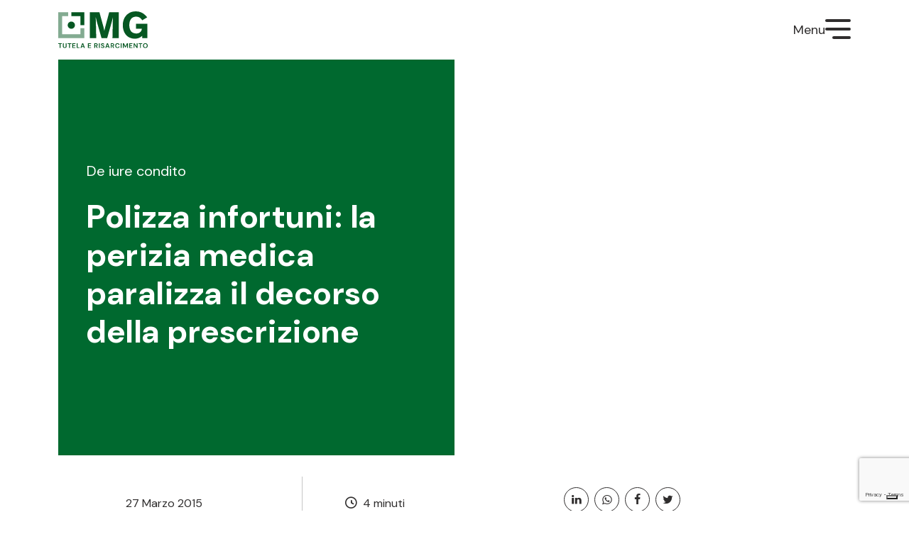

--- FILE ---
content_type: text/html; charset=UTF-8
request_url: https://www.emmegirisarcimenti.com/polizza-infortuni-la-perizia-medica-paralizza-il-decorso-della-prescrizione/
body_size: 10978
content:
<!doctype html>
<html lang="it-IT">
  <head>
  <meta charset="utf-8">
  <meta http-equiv="x-ua-compatible" content="ie=edge">
  <meta name="viewport" content="width=device-width, initial-scale=1, shrink-to-fit=no">
  <link rel="apple-touch-icon" sizes="57x57" href="https://www.emmegirisarcimenti.com/wp-content/themes/website/dist/images/favicon/apple-icon-57x57.png">
  <link rel="apple-touch-icon" sizes="60x60" href="https://www.emmegirisarcimenti.com/wp-content/themes/website/dist/images/favicon/apple-icon-60x60.png">
  <link rel="apple-touch-icon" sizes="72x72" href="https://www.emmegirisarcimenti.com/wp-content/themes/website/dist/images/favicon/apple-icon-72x72.png">
  <link rel="apple-touch-icon" sizes="76x76" href="https://www.emmegirisarcimenti.com/wp-content/themes/website/dist/images/favicon/apple-icon-76x76.png">
  <link rel="apple-touch-icon" sizes="114x114" href="https://www.emmegirisarcimenti.com/wp-content/themes/website/dist/images/favicon/apple-icon-114x114.png">
  <link rel="apple-touch-icon" sizes="120x120" href="https://www.emmegirisarcimenti.com/wp-content/themes/website/dist/images/favicon/apple-icon-120x120.png">
  <link rel="apple-touch-icon" sizes="144x144" href="https://www.emmegirisarcimenti.com/wp-content/themes/website/dist/images/favicon/apple-icon-144x144.png">
  <link rel="apple-touch-icon" sizes="152x152" href="https://www.emmegirisarcimenti.com/wp-content/themes/website/dist/images/favicon/apple-icon-152x152.png">
  <link rel="apple-touch-icon" sizes="180x180" href="https://www.emmegirisarcimenti.com/wp-content/themes/website/dist/images/favicon/apple-icon-180x180.png">
  <link rel="icon" type="image/png" sizes="192x192"  href="https://www.emmegirisarcimenti.com/wp-content/themes/website/dist/images/favicon/android-icon-192x192.png">
  <link rel="icon" type="image/png" sizes="32x32" href="https://www.emmegirisarcimenti.com/wp-content/themes/website/dist/images/favicon/favicon-32x32.png">
  <link rel="icon" type="image/png" sizes="96x96" href="https://www.emmegirisarcimenti.com/wp-content/themes/website/dist/images/favicon/favicon-96x96.png">
  <link rel="icon" type="image/png" sizes="16x16" href="https://www.emmegirisarcimenti.com/wp-content/themes/website/dist/images/favicon/favicon-16x16.png">
  <meta name="msapplication-TileImage" content="https://www.emmegirisarcimenti.com/wp-content/themes/website/dist/images/favicon/ms-icon-144x144.png">


<script type="text/plain" data-iub-purposes="4" class="_iub_cs_activate" async data-suppressedsrc="https://www.googletagmanager.com/gtag/js?id=G-Q0V83B67E0"></script>

<script type="text/plain" data-iub-purposes="4" class="_iub_cs_activate">
  window.dataLayer = window.dataLayer || [];
  function gtag(){dataLayer.push(arguments);}
  gtag('js', new Date());
  gtag('config', 'G-Q0V83B67E0',{
    'allow_google_signals': false,
    'allow_ad_personalization_signals': false
  });
</script>

<link rel="preconnect" href="https://fonts.googleapis.com">
<link rel="preconnect" href="https://fonts.gstatic.com" crossorigin>
<link href="https://fonts.googleapis.com/css2?family=DM+Sans:ital,opsz,wght@0,9..40,400;0,9..40,500;0,9..40,600;0,9..40,700;1,9..40,400;1,9..40,500;1,9..40,600;1,9..40,700&display=swap" rel="stylesheet">

  <meta name='robots' content='index, follow, max-image-preview:large, max-snippet:-1, max-video-preview:-1' />
<meta name="dlm-version" content="4.8.9">
	<!-- This site is optimized with the Yoast SEO plugin v21.1 - https://yoast.com/wordpress/plugins/seo/ -->
	<title>polizza infortuni: la perizia medica paralizza il decorso della prescrizione</title>
	<meta name="description" content="polizza infortuni: la perizia medica paralizza il decorso della prescrizione" />
	<link rel="canonical" href="https://www.emmegirisarcimenti.com/polizza-infortuni-la-perizia-medica-paralizza-il-decorso-della-prescrizione/" />
	<meta property="og:locale" content="it_IT" />
	<meta property="og:type" content="article" />
	<meta property="og:title" content="polizza infortuni: la perizia medica paralizza il decorso della prescrizione" />
	<meta property="og:description" content="polizza infortuni: la perizia medica paralizza il decorso della prescrizione" />
	<meta property="og:url" content="https://www.emmegirisarcimenti.com/polizza-infortuni-la-perizia-medica-paralizza-il-decorso-della-prescrizione/" />
	<meta property="og:site_name" content="MG risarcimenti" />
	<meta property="article:author" content="https://www.facebook.com/mgrisarcimenti/" />
	<meta property="article:published_time" content="2015-03-27T10:31:31+00:00" />
	<meta property="article:modified_time" content="2015-03-27T10:32:15+00:00" />
	<meta property="og:image" content="https://www.emmegirisarcimenti.com/wp-content/uploads/2014/07/piazza-cavour.jpg" />
	<meta name="author" content="Umberto Coccia" />
	<meta name="twitter:label1" content="Scritto da" />
	<meta name="twitter:data1" content="Umberto Coccia" />
	<meta name="twitter:label2" content="Tempo di lettura stimato" />
	<meta name="twitter:data2" content="4 minuti" />
	<script type="application/ld+json" class="yoast-schema-graph">{"@context":"https://schema.org","@graph":[{"@type":"WebPage","@id":"https://www.emmegirisarcimenti.com/polizza-infortuni-la-perizia-medica-paralizza-il-decorso-della-prescrizione/","url":"https://www.emmegirisarcimenti.com/polizza-infortuni-la-perizia-medica-paralizza-il-decorso-della-prescrizione/","name":"polizza infortuni: la perizia medica paralizza il decorso della prescrizione","isPartOf":{"@id":"https://www.emmegirisarcimenti.com/#website"},"primaryImageOfPage":{"@id":"https://www.emmegirisarcimenti.com/polizza-infortuni-la-perizia-medica-paralizza-il-decorso-della-prescrizione/#primaryimage"},"image":{"@id":"https://www.emmegirisarcimenti.com/polizza-infortuni-la-perizia-medica-paralizza-il-decorso-della-prescrizione/#primaryimage"},"thumbnailUrl":"https://www.emmegirisarcimenti.com/wp-content/uploads/2014/07/piazza-cavour.jpg","datePublished":"2015-03-27T10:31:31+00:00","dateModified":"2015-03-27T10:32:15+00:00","author":{"@id":"https://www.emmegirisarcimenti.com/#/schema/person/4dc57f80c4ceee46803c7fa5c1bc2ca0"},"description":"polizza infortuni: la perizia medica paralizza il decorso della prescrizione","breadcrumb":{"@id":"https://www.emmegirisarcimenti.com/polizza-infortuni-la-perizia-medica-paralizza-il-decorso-della-prescrizione/#breadcrumb"},"inLanguage":"it-IT","potentialAction":[{"@type":"ReadAction","target":["https://www.emmegirisarcimenti.com/polizza-infortuni-la-perizia-medica-paralizza-il-decorso-della-prescrizione/"]}]},{"@type":"ImageObject","inLanguage":"it-IT","@id":"https://www.emmegirisarcimenti.com/polizza-infortuni-la-perizia-medica-paralizza-il-decorso-della-prescrizione/#primaryimage","url":"https://www.emmegirisarcimenti.com/wp-content/uploads/2014/07/piazza-cavour.jpg","contentUrl":"https://www.emmegirisarcimenti.com/wp-content/uploads/2014/07/piazza-cavour.jpg"},{"@type":"BreadcrumbList","@id":"https://www.emmegirisarcimenti.com/polizza-infortuni-la-perizia-medica-paralizza-il-decorso-della-prescrizione/#breadcrumb","itemListElement":[{"@type":"ListItem","position":1,"name":"Home","item":"https://www.emmegirisarcimenti.com/"},{"@type":"ListItem","position":2,"name":"Polizza infortuni: la perizia medica paralizza il decorso della prescrizione"}]},{"@type":"WebSite","@id":"https://www.emmegirisarcimenti.com/#website","url":"https://www.emmegirisarcimenti.com/","name":"MG risarcimenti","description":"Informazione, tutela, risarcimento","potentialAction":[{"@type":"SearchAction","target":{"@type":"EntryPoint","urlTemplate":"https://www.emmegirisarcimenti.com/?s={search_term_string}"},"query-input":"required name=search_term_string"}],"inLanguage":"it-IT"},{"@type":"Person","@id":"https://www.emmegirisarcimenti.com/#/schema/person/4dc57f80c4ceee46803c7fa5c1bc2ca0","name":"Umberto Coccia","description":"Dopo aver passato gli ultimi anni della mia vita a raccontare, a neo e affermati professionisti, una verità tecnica, una verità giurisprudenziale e una verità normativa in ambito del risarcimento danni per responsabilità civile, ho deciso di “tornare” a servirla. Di mettere anni di comprovata esperienza e professionalità al servizio di chi ha subito, a seguito di un evento lesivo per responsabilità di terzi (automobilistica, professionale medica oltre che civile in genere) lesioni gravi, gravissime o addirittura mortali. Con la cifra del rigore e della competenza. Armi affilate per contrastare chi, col potere economico, tecnico e politico, ha cercato, cerca e cercherà di sottacere la verità dei danneggiati in favore dell’utile di bilancio.","sameAs":["https://www.facebook.com/mgrisarcimenti/"]}]}</script>
	<!-- / Yoast SEO plugin. -->


<style id='safe-svg-svg-icon-style-inline-css' type='text/css'>
.safe-svg-cover{text-align:center}.safe-svg-cover .safe-svg-inside{display:inline-block;max-width:100%}.safe-svg-cover svg{height:100%;max-height:100%;max-width:100%;width:100%}

</style>
<link rel='stylesheet' id='website-cgb-style-css-css' href='https://www.emmegirisarcimenti.com/wp-content/plugins/website/dist/blocks.style.build.css' type='text/css' media='all' />
<link rel='stylesheet' id='classic-theme-styles-css' href='https://www.emmegirisarcimenti.com/wp-includes/css/classic-themes.min.css?ver=99750e105e43d65f866caf271f8ebbad' type='text/css' media='all' />
<link rel='stylesheet' id='theme-my-login-css' href='https://www.emmegirisarcimenti.com/wp-content/plugins/theme-my-login/assets/styles/theme-my-login.min.css?ver=7.1.6' type='text/css' media='all' />
<style id='global-styles-inline-css' type='text/css'>
body{--wp--preset--color--black: #000;--wp--preset--color--cyan-bluish-gray: #abb8c3;--wp--preset--color--white: #fff;--wp--preset--color--pale-pink: #f78da7;--wp--preset--color--vivid-red: #cf2e2e;--wp--preset--color--luminous-vivid-orange: #ff6900;--wp--preset--color--luminous-vivid-amber: #fcb900;--wp--preset--color--light-green-cyan: #7bdcb5;--wp--preset--color--vivid-green-cyan: #00d084;--wp--preset--color--pale-cyan-blue: #8ed1fc;--wp--preset--color--vivid-cyan-blue: #0693e3;--wp--preset--color--vivid-purple: #9b51e0;--wp--preset--color--body-color: #2F2D2D;--wp--preset--color--primary: #00692F;--wp--preset--color--secondary: #373A3C;--wp--preset--color--light: #F4F4F4;--wp--preset--color--dark: #2F2D2D;--wp--preset--color--mg-green: #006838;--wp--preset--color--out-of-card: #eaaa28;--wp--preset--color--detto-parto: #EFC727;--wp--preset--color--onorare: #9f79b4;--wp--preset--color--mg-academy: #46b48b;--wp--preset--color--mg-business: #5ac0ec;--wp--preset--color--mg-report: #f39886;--wp--preset--color--mg-law: #bed00f;--wp--preset--color--mg-expert: #f5d81b;--wp--preset--color--ufficio-sinistri: #808080;--wp--preset--color--in-house-meeting: #D06758;--wp--preset--color--light-gray: #c5c5c5;--wp--preset--color--soft-orange: #DAB277;--wp--preset--color--light-orange: #F3E8D5;--wp--preset--color--assicuratori-illuminati: #4589c8;--wp--preset--color--mg-green-100: #E2EEE7;--wp--preset--color--mg-green-200: #C6DDD0;--wp--preset--color--mg-green-300: #AACDB9;--wp--preset--color--mg-green-400: #71AB8B;--wp--preset--color--mg-green-500: #388A5D;--wp--preset--color--mg-giallo: #FEE9B2;--wp--preset--color--mg-celeste: #D3F6F3;--wp--preset--color--mg-rosa: #FFE6EB;--wp--preset--gradient--vivid-cyan-blue-to-vivid-purple: linear-gradient(135deg,rgba(6,147,227,1) 0%,rgb(155,81,224) 100%);--wp--preset--gradient--light-green-cyan-to-vivid-green-cyan: linear-gradient(135deg,rgb(122,220,180) 0%,rgb(0,208,130) 100%);--wp--preset--gradient--luminous-vivid-amber-to-luminous-vivid-orange: linear-gradient(135deg,rgba(252,185,0,1) 0%,rgba(255,105,0,1) 100%);--wp--preset--gradient--luminous-vivid-orange-to-vivid-red: linear-gradient(135deg,rgba(255,105,0,1) 0%,rgb(207,46,46) 100%);--wp--preset--gradient--very-light-gray-to-cyan-bluish-gray: linear-gradient(135deg,rgb(238,238,238) 0%,rgb(169,184,195) 100%);--wp--preset--gradient--cool-to-warm-spectrum: linear-gradient(135deg,rgb(74,234,220) 0%,rgb(151,120,209) 20%,rgb(207,42,186) 40%,rgb(238,44,130) 60%,rgb(251,105,98) 80%,rgb(254,248,76) 100%);--wp--preset--gradient--blush-light-purple: linear-gradient(135deg,rgb(255,206,236) 0%,rgb(152,150,240) 100%);--wp--preset--gradient--blush-bordeaux: linear-gradient(135deg,rgb(254,205,165) 0%,rgb(254,45,45) 50%,rgb(107,0,62) 100%);--wp--preset--gradient--luminous-dusk: linear-gradient(135deg,rgb(255,203,112) 0%,rgb(199,81,192) 50%,rgb(65,88,208) 100%);--wp--preset--gradient--pale-ocean: linear-gradient(135deg,rgb(255,245,203) 0%,rgb(182,227,212) 50%,rgb(51,167,181) 100%);--wp--preset--gradient--electric-grass: linear-gradient(135deg,rgb(202,248,128) 0%,rgb(113,206,126) 100%);--wp--preset--gradient--midnight: linear-gradient(135deg,rgb(2,3,129) 0%,rgb(40,116,252) 100%);--wp--preset--duotone--dark-grayscale: url('#wp-duotone-dark-grayscale');--wp--preset--duotone--grayscale: url('#wp-duotone-grayscale');--wp--preset--duotone--purple-yellow: url('#wp-duotone-purple-yellow');--wp--preset--duotone--blue-red: url('#wp-duotone-blue-red');--wp--preset--duotone--midnight: url('#wp-duotone-midnight');--wp--preset--duotone--magenta-yellow: url('#wp-duotone-magenta-yellow');--wp--preset--duotone--purple-green: url('#wp-duotone-purple-green');--wp--preset--duotone--blue-orange: url('#wp-duotone-blue-orange');--wp--preset--font-size--small: 13px;--wp--preset--font-size--medium: 20px;--wp--preset--font-size--large: 36px;--wp--preset--font-size--x-large: 42px;--wp--preset--spacing--20: 0.44rem;--wp--preset--spacing--30: 0.67rem;--wp--preset--spacing--40: 1rem;--wp--preset--spacing--50: 1.5rem;--wp--preset--spacing--60: 2.25rem;--wp--preset--spacing--70: 3.38rem;--wp--preset--spacing--80: 5.06rem;--wp--preset--shadow--natural: 6px 6px 9px rgba(0, 0, 0, 0.2);--wp--preset--shadow--deep: 12px 12px 50px rgba(0, 0, 0, 0.4);--wp--preset--shadow--sharp: 6px 6px 0px rgba(0, 0, 0, 0.2);--wp--preset--shadow--outlined: 6px 6px 0px -3px rgba(255, 255, 255, 1), 6px 6px rgba(0, 0, 0, 1);--wp--preset--shadow--crisp: 6px 6px 0px rgba(0, 0, 0, 1);}.has-black-color{color: var(--wp--preset--color--black) !important;}.has-cyan-bluish-gray-color{color: var(--wp--preset--color--cyan-bluish-gray) !important;}.has-white-color{color: var(--wp--preset--color--white) !important;}.has-pale-pink-color{color: var(--wp--preset--color--pale-pink) !important;}.has-vivid-red-color{color: var(--wp--preset--color--vivid-red) !important;}.has-luminous-vivid-orange-color{color: var(--wp--preset--color--luminous-vivid-orange) !important;}.has-luminous-vivid-amber-color{color: var(--wp--preset--color--luminous-vivid-amber) !important;}.has-light-green-cyan-color{color: var(--wp--preset--color--light-green-cyan) !important;}.has-vivid-green-cyan-color{color: var(--wp--preset--color--vivid-green-cyan) !important;}.has-pale-cyan-blue-color{color: var(--wp--preset--color--pale-cyan-blue) !important;}.has-vivid-cyan-blue-color{color: var(--wp--preset--color--vivid-cyan-blue) !important;}.has-vivid-purple-color{color: var(--wp--preset--color--vivid-purple) !important;}.has-black-background-color{background-color: var(--wp--preset--color--black) !important;}.has-cyan-bluish-gray-background-color{background-color: var(--wp--preset--color--cyan-bluish-gray) !important;}.has-white-background-color{background-color: var(--wp--preset--color--white) !important;}.has-pale-pink-background-color{background-color: var(--wp--preset--color--pale-pink) !important;}.has-vivid-red-background-color{background-color: var(--wp--preset--color--vivid-red) !important;}.has-luminous-vivid-orange-background-color{background-color: var(--wp--preset--color--luminous-vivid-orange) !important;}.has-luminous-vivid-amber-background-color{background-color: var(--wp--preset--color--luminous-vivid-amber) !important;}.has-light-green-cyan-background-color{background-color: var(--wp--preset--color--light-green-cyan) !important;}.has-vivid-green-cyan-background-color{background-color: var(--wp--preset--color--vivid-green-cyan) !important;}.has-pale-cyan-blue-background-color{background-color: var(--wp--preset--color--pale-cyan-blue) !important;}.has-vivid-cyan-blue-background-color{background-color: var(--wp--preset--color--vivid-cyan-blue) !important;}.has-vivid-purple-background-color{background-color: var(--wp--preset--color--vivid-purple) !important;}.has-black-border-color{border-color: var(--wp--preset--color--black) !important;}.has-cyan-bluish-gray-border-color{border-color: var(--wp--preset--color--cyan-bluish-gray) !important;}.has-white-border-color{border-color: var(--wp--preset--color--white) !important;}.has-pale-pink-border-color{border-color: var(--wp--preset--color--pale-pink) !important;}.has-vivid-red-border-color{border-color: var(--wp--preset--color--vivid-red) !important;}.has-luminous-vivid-orange-border-color{border-color: var(--wp--preset--color--luminous-vivid-orange) !important;}.has-luminous-vivid-amber-border-color{border-color: var(--wp--preset--color--luminous-vivid-amber) !important;}.has-light-green-cyan-border-color{border-color: var(--wp--preset--color--light-green-cyan) !important;}.has-vivid-green-cyan-border-color{border-color: var(--wp--preset--color--vivid-green-cyan) !important;}.has-pale-cyan-blue-border-color{border-color: var(--wp--preset--color--pale-cyan-blue) !important;}.has-vivid-cyan-blue-border-color{border-color: var(--wp--preset--color--vivid-cyan-blue) !important;}.has-vivid-purple-border-color{border-color: var(--wp--preset--color--vivid-purple) !important;}.has-vivid-cyan-blue-to-vivid-purple-gradient-background{background: var(--wp--preset--gradient--vivid-cyan-blue-to-vivid-purple) !important;}.has-light-green-cyan-to-vivid-green-cyan-gradient-background{background: var(--wp--preset--gradient--light-green-cyan-to-vivid-green-cyan) !important;}.has-luminous-vivid-amber-to-luminous-vivid-orange-gradient-background{background: var(--wp--preset--gradient--luminous-vivid-amber-to-luminous-vivid-orange) !important;}.has-luminous-vivid-orange-to-vivid-red-gradient-background{background: var(--wp--preset--gradient--luminous-vivid-orange-to-vivid-red) !important;}.has-very-light-gray-to-cyan-bluish-gray-gradient-background{background: var(--wp--preset--gradient--very-light-gray-to-cyan-bluish-gray) !important;}.has-cool-to-warm-spectrum-gradient-background{background: var(--wp--preset--gradient--cool-to-warm-spectrum) !important;}.has-blush-light-purple-gradient-background{background: var(--wp--preset--gradient--blush-light-purple) !important;}.has-blush-bordeaux-gradient-background{background: var(--wp--preset--gradient--blush-bordeaux) !important;}.has-luminous-dusk-gradient-background{background: var(--wp--preset--gradient--luminous-dusk) !important;}.has-pale-ocean-gradient-background{background: var(--wp--preset--gradient--pale-ocean) !important;}.has-electric-grass-gradient-background{background: var(--wp--preset--gradient--electric-grass) !important;}.has-midnight-gradient-background{background: var(--wp--preset--gradient--midnight) !important;}.has-small-font-size{font-size: var(--wp--preset--font-size--small) !important;}.has-medium-font-size{font-size: var(--wp--preset--font-size--medium) !important;}.has-large-font-size{font-size: var(--wp--preset--font-size--large) !important;}.has-x-large-font-size{font-size: var(--wp--preset--font-size--x-large) !important;}
.wp-block-navigation a:where(:not(.wp-element-button)){color: inherit;}
.wp-block-pullquote{font-size: 1.5em;line-height: 1.6;}
</style>
<link rel='stylesheet' id='sage/main.css-css' href='https://www.emmegirisarcimenti.com/wp-content/themes/website/dist/styles/main.css' type='text/css' media='all' />

<script  type="text/javascript" class=" _iub_cs_skip" type='text/javascript' id='iubenda-head-inline-scripts-0'>


var _iub = _iub || [];

_iub.csConfiguration = {"ccpaAcknowledgeOnDisplay":true,"consentOnContinuedBrowsing":false,"countryDetection":true,"enableCcpa":true,"enableLgpd":true,"floatingPreferencesButtonDisplay":"bottom-right","invalidateConsentWithoutLog":true,"lgpdAppliesGlobally":false,"perPurposeConsent":true,"siteId":2795891,"whitelabel":false,"cookiePolicyId":67999167,"lang":"it", "banner":{ "acceptButtonDisplay":true,"closeButtonRejects":true,"customizeButtonDisplay":true,"explicitWithdrawal":true,"listPurposes":true,"position":"float-top-center","rejectButtonDisplay":true }};

</script>
<script  type="text/javascript" class=" _iub_cs_skip" type='text/javascript' src='//cdn.iubenda.com/cs/ccpa/stub.js?ver=3.12.3' id='iubenda-head-scripts-0-js'></script>
<script  type="text/javascript" charset="UTF-8" async="" class=" _iub_cs_skip" type='text/javascript' src='//cdn.iubenda.com/cs/iubenda_cs.js?ver=3.12.3' id='iubenda-head-scripts-1-js'></script>

<script type="text/javascript">
                var ajax_url = "https://www.emmegirisarcimenti.com/wp-admin/admin-ajax.php";
            </script></head>
  <body class="post-template-default single single-post postid-685 single-format-standard polizza-infortuni-la-perizia-medica-paralizza-il-decorso-della-prescrizione has-megamenu frontend site-id-1 app-data index-data singular-data single-data single-post-data single-post-polizza-infortuni-la-perizia-medica-paralizza-il-decorso-della-prescrizione-data">
        <div id="hspacer"></div>
<header id="header" class="hdr hdr--default">
  <div class="container">
    <a id="logo" href="https://www.emmegirisarcimenti.com/" title="MG risarcimenti">
      <img src="https://www.emmegirisarcimenti.com/wp-content/themes/website/dist/images/logo-colori.svg" alt="MG risarcimenti" class="img-fluid logo logo--color" />
      <img src="https://www.emmegirisarcimenti.com/wp-content/themes/website/dist/images/logo-white.svg" alt="MG risarcimenti" class="img-fluid logo logo--white" />
    </a>
    <div id="hamburgerWrapper">
      Menu
      <button id="hamburger" class="hamburger hamburger--fade" aria-label="Toggle Menu di navigazione primaria" role="button" aria-controls="navigation">
        <span class="hamburger-box">
          <span class="hamburger-inner"></span>
        </span>
      </button>
    </div>
  </div>
</header>
<div id="offcanvas">
  <div id="offcanvas__content">
    <div id="offcanvas__menu" class="container">
      <div class="row">
        <div class="col-sm-12">
          <ul id="menu-offcanvas" class="navbar-nav"><li id="menu-item-3867" class="menu-item menu-item-type-custom menu-item-object-custom menu-item-has-children menu-item-3867"><a href="#"><span class="delay-10">Privati</span></a>
<ul class="sub-menu list-unstyled">
	<li id="menu-item-4269" class="submenu__label menu-item menu-item-type-custom menu-item-object-custom menu-item-4269"><span href="#">RISARCIMENTO SINISTRI</span></li>
	<li id="menu-item-4270" class="menu-item menu-item-type-post_type menu-item-object-page menu-item-4270"><a href="https://www.emmegirisarcimenti.com/servizi/fuori-c-a-r-d-privati/">Stradale</a></li>
	<li id="menu-item-4271" class="menu-item menu-item-type-post_type menu-item-object-page menu-item-4271"><a href="https://www.emmegirisarcimenti.com/servizi/sinistri-non-stradali-privati/">Non stradale</a></li>
	<li id="menu-item-4272" class="menu-item menu-item-type-post_type menu-item-object-page menu-item-4272"><a href="https://www.emmegirisarcimenti.com/servizi/sinistro-mortale-privati/">Mortale</a></li>
	<li id="menu-item-4273" class="submenu__label menu-item menu-item-type-custom menu-item-object-custom menu-item-4273"><span href="#">SUPPORTO</span></li>
	<li id="menu-item-4274" class="menu-item menu-item-type-post_type menu-item-object-page menu-item-4274"><a href="https://www.emmegirisarcimenti.com/servizi/cambio-auto/">Cambio auto</a></li>
</ul>
</li>
<li id="menu-item-3868" class="menu-item menu-item-type-custom menu-item-object-custom menu-item-has-children menu-item-3868"><a href="#"><span class="delay-11">Aziende</span></a>
<ul class="sub-menu list-unstyled">
	<li id="menu-item-4275" class="submenu__label menu-item menu-item-type-custom menu-item-object-custom menu-item-4275"><span href="#">RISARCIMENTO SINISTRI</span></li>
	<li id="menu-item-4277" class="menu-item menu-item-type-post_type menu-item-object-page menu-item-4277"><a href="https://www.emmegirisarcimenti.com/servizi/dipendenti-infortunati/">Dipendenti infortunati</a></li>
	<li id="menu-item-4276" class="submenu__label menu-item menu-item-type-custom menu-item-object-custom menu-item-4276"><span href="#">VALUTAZIONE IMMOBILI</span></li>
	<li id="menu-item-4278" class="menu-item menu-item-type-post_type menu-item-object-page menu-item-4278"><a href="https://www.emmegirisarcimenti.com/servizi/perizie-immobiliari-aziende/">Perizie immobiliari</a></li>
</ul>
</li>
<li id="menu-item-3869" class="menu-item menu-item-type-post_type menu-item-object-page current_page_parent menu-item-3869"><a href="https://www.emmegirisarcimenti.com/blog/"><span class="delay-12">Blog</span></a></li>
<li id="menu-item-5381" class="menu-item menu-item-type-post_type menu-item-object-page menu-item-5381"><a href="https://www.emmegirisarcimenti.com/risorse/"><span class="delay-13">Risorse</span></a></li>
<li id="menu-item-4259" class="menu-item menu-item-type-post_type menu-item-object-page menu-item-4259"><a href="https://www.emmegirisarcimenti.com/chi-siamo/"><span class="delay-14">Chi siamo</span></a></li>
<li id="menu-item-3872" class="menu-item menu-item-type-post_type menu-item-object-page menu-item-3872"><a href="https://www.emmegirisarcimenti.com/contatti/"><span class="delay-15">Contatti</span></a></li>
</ul>        </div>
      </div>
    </div>
  </div>
</div>
    <div class="wrap" role="document">
      <div class="content">
        <main class="main">
          

          <div class="main-content"> 
          
          

          
                   
        <div class="container">
  <div class="row">
    <div class="col">
      <div class="gridheader">
        <div class="gridheader__title">
                                              <ul class="gridheader__categories">
                                    <li><span>De iure condito</span></li>
                              </ul>
                                <h1>
            Polizza infortuni: la perizia medica paralizza il decorso della prescrizione
          </h1>
        </div>
        <figure class="gridheader__image ratio ratio-1x1">
                  </figure>
      </div>
    </div>
  </div>
</div>

<div class="container gridsubheader">
  <div class="row justify-content-center">
    <div class="col-lg-10">


<div class="container-fluid">
  <div class="row">
    <div class="col-6 col-lg-5 col-xl-4 gridsubheader__col">
      <div class="article__meta">
        <span class="article__datetime">
          <time class="updated" datetime="2015-03-27T10:31:31+00:00">27 Marzo 2015</time>
        </span>
      </div>
      
    </div>
    <div class="col-6 col-lg-3 col-xl-4 gridsubheader__col">
      <div class="article__readingtime">
          <span class="icon icon-clock"></span> 4 minuti
      </div>
    </div>
    <div class="col-lg-4 gridsubheader__col">
      <div class="article__socialshare d-none d-lg-block">
                        <div class="socialbar social-wrapper--share ">
                                    <a href="https://www.linkedin.com/shareArticle?mini=true&url=https%3A%2F%2Fwww.emmegirisarcimenti.com%2Fpolizza-infortuni-la-perizia-medica-paralizza-il-decorso-della-prescrizione%2F&titleenc=Polizza+infortuni%3A+la+perizia+medica+paralizza+il+decorso+della+prescrizione"                                                         title="Condividi su Linkedin"><i class="icon icon-linkedin"></i></a>
                    
                                    <a href="whatsapp://send?text=Polizza infortuni: la perizia medica paralizza il decorso della prescrizione - https://www.emmegirisarcimenti.com/polizza-infortuni-la-perizia-medica-paralizza-il-decorso-della-prescrizione/"                                                         title="Condividi su Whatsapp"><i class="icon icon-whatsapp"></i></a>
                    
                                    <a href="https://www.facebook.com/sharer.php?u=https%3A%2F%2Fwww.emmegirisarcimenti.com%2Fpolizza-infortuni-la-perizia-medica-paralizza-il-decorso-della-prescrizione%2F"                                                         title="Condividi su Facebook"><i class="icon icon-facebook"></i></a>
                    
                                    <a href="https://twitter.com/share?text=Polizza+infortuni%3A+la+perizia+medica+paralizza+il+decorso+della+prescrizione&url=https%3A%2F%2Fwww.emmegirisarcimenti.com%2Fpolizza-infortuni-la-perizia-medica-paralizza-il-decorso-della-prescrizione%2F"                                                         title="Condividi su Twitter"><i class="icon icon-twitter"></i></a>
                    
                        </div>
    
      </div>
    </div>
  </div>
</div>

    </div>
  </div>
</div>


  <div class="container">
    <div class="row justify-content-center">
      <div class="col-lg-8 pt-lg-sct">
        <p><a href="https://www.emmegirisarcimenti.com/wp-content/uploads/2014/07/piazza-cavour.jpg"><img decoding="async" class="alignleft size-full wp-image-507" src="https://www.emmegirisarcimenti.com/wp-content/uploads/2014/07/piazza-cavour.jpg" alt="piazza cavour" width="388" height="130" srcset="https://www.emmegirisarcimenti.com/wp-content/uploads/2014/07/piazza-cavour.jpg 388w, https://www.emmegirisarcimenti.com/wp-content/uploads/2014/07/piazza-cavour-300x100.jpg 300w" sizes="(max-width: 388px) 100vw, 388px" /></a>Con la sentenza 1428 del 27 gennaio 2015 la III Sezione Civile della Corte di Cassazione ribadisce un importante concetto in termini di decorrenza/interruzione del termine prescrizionale per il diritto all’indennizzo da polizza infortuni.</p>
<p>Asseriscono così gli ermellini di Piazza Cavour nelle motivazioni della citata sentenza: “<em>nel caso in cui le condizioni generali di un contratto di assicurazione contro gli infortuni demandino ad apposita perizia medica l&#8217;accertamento dell&#8217;entità delle lesioni per le quali l&#8217;assicurato chiede l&#8217;indennizzo, tale previsione vale a paralizzare il decorso del termine di prescrizione di cui all&#8217;art. 2952, secondo comma, cod. civ. fino alla conclusione della perizia: a condizione, tuttavia, che il sinistro sia stato denunciato alla compagnia di assicurazioni entro l&#8217;anno dal giorno in cui si è verificato il fatto generatore di danno</em>”.</p>
<p>Di seguito il testo integrale della sentenza.</p>
<blockquote><p> <strong>Svolgimento del processo:</strong></p>
<ol>
<li>Nel 2001 il sig. G.P. convenne dinanzi al Tribunale di San Benedetto del Tronto la società Milano Assicurazioni s.p.a., allegando che:</li>
</ol>
<p>-) aveva stipulato con la Milano una assicurazione contro gli infortuni;</p>
<p>-) nel 1998 aveva subito un infortunio;</p>
<p>-) l&#8217;assicurato aveva rifiutato il pagamento dell&#8217;indennizzo.</p>
<p>Chiese pertanto la condanna della convenuta. al pagamento dell&#8217;importo contrattualmente dovuto.</p>
<ol start="2">
<li>La Milano si costituì eccependo la prescrizione del diritto vantato dall&#8217;assicurato.</li>
<li>Il Tribunale di San Benedetto del Tronto, con sentenza 19.1.2003 n. 211 accolse la domanda.</li>
</ol>
<p>Ritenne il Tribunale che la lettera inviata dall&#8217;assicuratore all&#8217;assicurato, e contenente l&#8217;invito a farsi visitare da un medico di fiducia della compagnia, costituisse un atto di riconoscimento del diritto e quindi avesse interrotto la prescrizione.</p>
<ol start="4">
<li>La sentenza venne impugnata dalla Milano s.p.a..</li>
</ol>
<p>La Corte d&#8217;appello di Ancona accolse il gravame, ritenendo che l&#8217;invito a farsi visitare, rivolto dall&#8217;assicuratore all&#8217;assicurato, non avesse interrotto la prescrizione dei diritto al pagamento dell&#8217;indennizzo.</p>
<ol start="5">
<li>La sentenza d&#8217;appello è stata impugnata da G.P.in base a tre motivi.</li>
</ol>
<p>Nel giudizio dinanzi a questa Corte la Milano s.p.a. non si è difesa.</p>
<p><strong>Motivi della decisione</strong></p>
<ol>
<li>II primo ed il secondo motivo di ricorso.</li>
</ol>
<p>1.1. II primo ed il secondo motivo di ricorso possono essere esaminati congiuntamente perche&#8217; pongono questioni sovrapponibili.</p>
<p>Con essi il ricorrente sostiene che la sentenza impugnata sarebbe affetta sia da una violazione di legge, ai sensi all&#8217;art. 360, n. 3, c.p.c.; sia da un vizio di motivazione, ai sensi dell&#8217;art. 360, n. 5, c.p.c..</p>
<p>Espone, al riguardo, che la Corte d&#8217;appello ha dichiarato prescritto il diritto dell&#8217;assicurato senza tenere conto del fatto che il corso della prescrizione doveva ritenersi sospeso, a causa della previsione contrattuale d&#8217;una clausola arbitrale che demandava ad un collegio di periti la determinazione dell&#8217;invalidità causata dall&#8217;infortunio.</p>
<p>Nella specie, l&#8217;assicurato aveva chiesto all&#8217;assicuratore l&#8217;avvio della procedura arbitrale, senza esito.</p>
<p>Il ricorrente invoca dunque il principio, di matrice giurisprudenziale, secondo cui quando nel contratto di assicurazione sia prevista una clausola arbitrale il termine di prescrizione del diritto all&#8217;indennizzo non decorre fino alla pronuncia degli arbitri.</p>
<p>1.2. II motivo è fondato.</p>
<p>Questa Corte ha già ripetutamente affermato che nel caso in cui le condizioni generali di un contratto di assicurazione contro gli infortuni demandino ad apposita perizia medica l&#8217;accertamento dell&#8217;entità delle lesioni per le quali l&#8217;assicurato chiede l&#8217;indennizzo, tale previsione vale a paralizzare il decorso del termine di prescrizione di cui all&#8217;art. 2952, secondo comma, cod. civ. fino alla conclusione della perizia: a condizione, tuttavia, che il sinistro sia stato denunciato alla compagnia di assicurazioni entro l&#8217;anno dal giorno in cui si è verificato il fatto generatore di danno (Sez. 3, Sentenza n. 8674 del 09/04/2009, Rv. 608256; nello stesso senso. Sez. 3, Sentenza n. 3961 del 13/03/2012, Rv. 621404).</p>
<p>Nel caso di&#8217; specie, questa fu la successione degli eventi:&#8217; l&#8217;infortunio avvenne il 25.6.1998;</p>
<p>la denuncia all&#8217;assicuratore avvenne il 29.6.1998;&#8217; la procedura arbitrale venne richiesta il 23.2.2000;&#8217; la citazione venne notificata il 19.2.2001.</p>
<p>L&#8217;indennizzo dunque fu richiesto entro l&#8217;anno dall&#8217;infortunio, e da tale data &#8216;la clausola [arbitrale] è divenuta operante; con la conseguenza che fino all&#8217;esaurimento delle operazioni peritali il diritto non poteva essere esercitato. Dunque per effetto della denuncia di sinistro si è sospeso il decorso dei termine di prescrizione.</p>
<ol start="2">
<li>II terzo motivo di ricorso.</li>
</ol>
<p>2.1. Col terzo motivo di ricorso il ricorrente lamenta il vizio di motivazione della sentenza impugnabile.</p>
<p>Esso è inammissibile per totale omissione della illustrazione.</p>
<ol start="3">
<li>Le spese.</li>
</ol>
<p>Le spese del giudizio di legittimità e dei gradi precedenti di merito saranno liquidate dal giudice del rinvio, ai sensi dell&#8217;art. 385, comma 3, c.p.c..</p>
<p><strong>P.Q.M.</strong></p>
<p>la Corte di cassazione:</p>
<p>-) accoglie il ricorso, cassa la sentenza impugnata e rinvia la causa alla Corte d&#8217;appello di Ancona in diversa composizione;</p>
<p>-) rimette al giudice del rinvio la liquidazione delle spese del giudizio di legittimità e di quelle dei gradi di merito.</p></blockquote>
      </div>
    </div>
  </div>

<div class="container tagandsocial">
  <div class="row align-items-center justify-content-center">
    <div class="col-lg-5 pe-lg-5">
      <div class="tagslist">
      <span class="tagslist__title">Tag:</span>
                                            <ul class="tagslist__list">
                                    <li><a href="" title="prescrizione" tabindex="-1" class="text-body-color"><span>prescrizione</span></a></li>
                                    <li><a href="" title="polizza infortuni" tabindex="-1" class="text-body-color"><span>polizza infortuni</span></a></li>
                              </ul>
                            </div>
    </div>
    <div class="col-lg-5 ps-lg-5">
      <div class="article__socialshare">
                        <div class="socialbar social-wrapper--share ">
                                    <a href="https://www.linkedin.com/shareArticle?mini=true&url=https%3A%2F%2Fwww.emmegirisarcimenti.com%2Fpolizza-infortuni-la-perizia-medica-paralizza-il-decorso-della-prescrizione%2F&titleenc=Polizza+infortuni%3A+la+perizia+medica+paralizza+il+decorso+della+prescrizione"                                                         title="Condividi su Linkedin"><i class="icon icon-linkedin"></i></a>
                    
                                    <a href="whatsapp://send?text=Polizza infortuni: la perizia medica paralizza il decorso della prescrizione - https://www.emmegirisarcimenti.com/polizza-infortuni-la-perizia-medica-paralizza-il-decorso-della-prescrizione/"                                                         title="Condividi su Whatsapp"><i class="icon icon-whatsapp"></i></a>
                    
                                    <a href="https://www.facebook.com/sharer.php?u=https%3A%2F%2Fwww.emmegirisarcimenti.com%2Fpolizza-infortuni-la-perizia-medica-paralizza-il-decorso-della-prescrizione%2F"                                                         title="Condividi su Facebook"><i class="icon icon-facebook"></i></a>
                    
                                    <a href="https://twitter.com/share?text=Polizza+infortuni%3A+la+perizia+medica+paralizza+il+decorso+della+prescrizione&url=https%3A%2F%2Fwww.emmegirisarcimenti.com%2Fpolizza-infortuni-la-perizia-medica-paralizza-il-decorso-della-prescrizione%2F"                                                         title="Condividi su Twitter"><i class="icon icon-twitter"></i></a>
                    
                        </div>
    
      </div>
    </div>
    
  </div>
</div>

<aside class="related-posts">
    <div class="container sct">
      <div class="row">
        <div class="col-lg-4 related-posts__title">
          <h2 class="h1">Altri articoli <br>sullo stesso <br>tema</h2>        
        </div>
                            <div class="col-lg-4">
          <article id="post-6096" class="post-6096 post type-post status-publish format-standard has-post-thumbnail hentry category-de-iure tag-risarcimento tag-responsabilita tag-animali-domestici">
    <header class="article__header">
      
      <div class="postlist__categories">
                              <ul>
                                <li class="h5 font-weight-normal"><span>De iure condito</span></li>
                          </ul>
                        </div>
      <h2 class="article__title h4">
        Danni da animali domestici: chi è responsabile?
      </h2>
    </header>

          <div class="article__readmore">

      <div class="article__meta">
          <span class="article__datetime">
            <time class="updated" datetime="2026-01-09T09:27:35+00:00">9 Gennaio 2026</time>
          </span>
        </div>

        <div class="btn-wrap is-style-default">
          <a href="https://www.emmegirisarcimenti.com/danni-da-animali-domestici-chi-e-responsabile/" title="Danni da animali domestici: chi è responsabile?" class="btn btn-link stretched-link"><span><span class="arrow"></span><span class="text">Leggi tutto</span></span></a>
        </div>
      </div>
      </article>

          </div>
                            <div class="col-lg-4">
          <article id="post-6084" class="post-6084 post type-post status-publish format-standard has-post-thumbnail hentry category-de-iure tag-risarcimento-danni tag-auto tag-sosta">
    <header class="article__header">
      
      <div class="postlist__categories">
                              <ul>
                                <li class="h5 font-weight-normal"><span>De iure condito</span></li>
                          </ul>
                        </div>
      <h2 class="article__title h4">
        Auto in sosta e danni a terzi: chi paga? 
      </h2>
    </header>

          <div class="article__readmore">

      <div class="article__meta">
          <span class="article__datetime">
            <time class="updated" datetime="2025-12-02T09:18:30+00:00">2 Dicembre 2025</time>
          </span>
        </div>

        <div class="btn-wrap is-style-default">
          <a href="https://www.emmegirisarcimenti.com/auto-in-sosta-e-danni-a-terzi-chi-paga/" title="Auto in sosta e danni a terzi: chi paga? " class="btn btn-link stretched-link"><span><span class="arrow"></span><span class="text">Leggi tutto</span></span></a>
        </div>
      </div>
      </article>

          </div>
              </div>
    </div>
  </aside>



            
          
                    </div>



        </main>
      </div>
    </div>
        <footer class="footer" id="footer">
  <div class="container">
    <div class="row footertop">
      <div class="col-lg-8">
        <h4>La tua finestra sul mondo del risarcimento danni</h4>
        <p>Notizie, approfondimenti, analisi: trovi tutto nel nostro blog!</p>
      </div>
      <div class="col-lg-2 d-flex align-items-center">
        <a class="btn btn-outline-white" href="/blog/"><span class="text">VAI AL BLOG</span></a>
      </div>
    </div>
    <div class="footerline"></div>
    
    <div class="row footercenter" style="align-items: center;">
      <div class="col-lg-2">
        <img class="logo img-fluid" src="https://www.emmegirisarcimenti.com/wp-content/themes/website/dist/images/logo-white.svg" alt="MG risarcimenti"/ style="max-width:180px!important;">
      </div>
      <div class="col-lg-6">
        © Studio MG srl Società Benefit - All rights reserved. <br>CF / PI: 04855920288 - Rea: PD423879 - Cap. Soc.: € 30.000,00 i.v
      </div>
      <div class="col-lg-2">
        <div class="socialbar socialbar--white">
    <a href="https://www.linkedin.com/company/studio-mg-s.r.l." title="Follow us on Linkedin" target="_blank"><i class="icon icon-linkedin"></i><span class="visually-hidden">Follow us on Linkedin</span></a><a href="https://wa.me/393668916858" title="Write us" target="_blank"><i class="icon icon-whatsapp"></i><span class="visually-hidden">Write us</span></a><a href="https://www.facebook.com/mgrisarcimenti" title="Follow us on Facebook" target="_blank"><i class="icon icon-facebook"></i><span class="visually-hidden">Follow us on Facebook</span></a>    </div>      </div>
    </div>
    <div class="footerline"></div>

    <div class="row footerbottom">
    <div class="col-lg-5 partner-logo-footer">
      <span class="footer-partner me-sm-5">
        <img class="logo img-fluid" src="https://www.emmegirisarcimenti.com/wp-content/themes/website/dist/images/sole24ore-emmegi-risarcimenti.svg" alt="MG risarcimenti" style="margin-bottom:5px;width:100px;"/>
      </span>
      <span class="footer-partner me-sm-5">
        <img class="logo img-fluid" src="https://www.emmegirisarcimenti.com/wp-content/themes/website/dist/images/lefonti-winner-emmegi.webp" alt="MG risarcimenti" style="margin-bottom:5px"/>
      </span>
      <span class="footer-partner">
        <a href="https://bollinosalvagente.com/c0041/" target="_blank"><img class="logo img-fluid" src="https://www.emmegirisarcimenti.com/wp-content/themes/website/dist/images/salvagente-emmegi.png" alt="MG risarcimenti" style="margin-bottom:5px;width:75px;"/>
      </span>
    </div>
      <div class="col-lg-5">
                  <nav id="footer_navigation" class="menu-secondario-container"><ul id="menu-secondario" class="menu"><li id="menu-item-47" class="menu-item menu-item-type-post_type menu-item-object-page menu-item-privacy-policy menu-item-47"><a rel="privacy-policy" href="https://www.emmegirisarcimenti.com/privacy-policy/"><span class="delay-10">Privacy Policy</span></a></li>
<li id="menu-item-2990" class="menu-item menu-item-type-post_type menu-item-object-page menu-item-2990"><a href="https://www.emmegirisarcimenti.com/cookie-policy/"><span class="delay-11">Cookie Policy</span></a></li>
<li id="menu-item-3135" class="menu-item menu-item-type-post_type menu-item-object-page menu-item-3135"><a href="https://www.emmegirisarcimenti.com/credits/"><span class="delay-12">Credits</span></a></li>
</ul></nav>              </div>
    </div>
  </div>
</footer>    <script type='text/javascript' src='https://www.emmegirisarcimenti.com/wp-content/plugins/contact-form-7/includes/swv/js/index.js?ver=5.8' id='swv-js'></script>
<script type='text/javascript' id='contact-form-7-js-extra'>
/* <![CDATA[ */
var wpcf7 = {"api":{"root":"https:\/\/www.emmegirisarcimenti.com\/wp-json\/","namespace":"contact-form-7\/v1"}};
/* ]]> */
</script>
<script type='text/javascript' src='https://www.emmegirisarcimenti.com/wp-content/plugins/contact-form-7/includes/js/index.js?ver=5.8' id='contact-form-7-js'></script>
<script type='text/javascript' src='https://ajax.googleapis.com/ajax/libs/jquery/3.4.1/jquery.min.js?ver=3.4.1' id='jquery-js'></script>
<script type='text/javascript' id='theme-my-login-js-extra'>
/* <![CDATA[ */
var themeMyLogin = {"action":"","errors":[]};
/* ]]> */
</script>
<script type='text/javascript' src='https://www.emmegirisarcimenti.com/wp-content/plugins/theme-my-login/assets/scripts/theme-my-login.min.js?ver=7.1.6' id='theme-my-login-js'></script>
<script type='text/javascript' id='dlm-xhr-js-extra'>
/* <![CDATA[ */
var dlmXHRtranslations = {"error":"An error occurred while trying to download the file. Please try again.","not_found":"Il download non esiste","no_file_path":"No file path defined.","no_file_paths":"Nessun percorso definito.","filetype":"Download is not allowed for this file type.","file_access_denied":"Access denied to this file.","access_denied":"Access denied. You do not have permission to download this file.","security_error":"Something is wrong with the file path.","file_not_found":"File non trovato."};
/* ]]> */
</script>
<script type='text/javascript' id='dlm-xhr-js-before'>
const dlmXHR = {"xhr_links":{"class":["download-link","download-button"]},"prevent_duplicates":true,"ajaxUrl":"https:\/\/www.emmegirisarcimenti.com\/wp-admin\/admin-ajax.php"}; dlmXHRinstance = {}; const dlmXHRGlobalLinks = "https://www.emmegirisarcimenti.com/download/"; const dlmNonXHRGlobalLinks = []; dlmXHRgif = "https://www.emmegirisarcimenti.com/wp-includes/images/spinner.gif"; const dlmXHRProgress = "1"
</script>
<script type='text/javascript' src='https://www.emmegirisarcimenti.com/wp-content/plugins/download-monitor/assets/js/dlm-xhr.min.js?ver=4.8.9' id='dlm-xhr-js'></script>
<script type='text/javascript' src='https://www.google.com/recaptcha/api.js?render=6LdA__ohAAAAAD5G1GtlqlxQR2PjhcE6KyFF7y27&#038;ver=3.0' id='google-recaptcha-js'></script>
<script type='text/javascript' src='https://www.emmegirisarcimenti.com/wp-includes/js/dist/vendor/wp-polyfill-inert.min.js?ver=3.1.2' id='wp-polyfill-inert-js'></script>
<script type='text/javascript' src='https://www.emmegirisarcimenti.com/wp-includes/js/dist/vendor/regenerator-runtime.min.js?ver=0.13.11' id='regenerator-runtime-js'></script>
<script type='text/javascript' src='https://www.emmegirisarcimenti.com/wp-includes/js/dist/vendor/wp-polyfill.min.js?ver=3.15.0' id='wp-polyfill-js'></script>
<script type='text/javascript' id='wpcf7-recaptcha-js-extra'>
/* <![CDATA[ */
var wpcf7_recaptcha = {"sitekey":"6LdA__ohAAAAAD5G1GtlqlxQR2PjhcE6KyFF7y27","actions":{"homepage":"homepage","contactform":"contactform"}};
/* ]]> */
</script>
<script type='text/javascript' src='https://www.emmegirisarcimenti.com/wp-content/plugins/contact-form-7/modules/recaptcha/index.js?ver=5.8' id='wpcf7-recaptcha-js'></script>
<script type='text/javascript' src='https://www.emmegirisarcimenti.com/wp-content/themes/website/resources/../dist/scripts/main.bundle.js' id='sage/main.js-js'></script>
  </body>
</html>


--- FILE ---
content_type: text/html; charset=utf-8
request_url: https://www.google.com/recaptcha/api2/anchor?ar=1&k=6LdA__ohAAAAAD5G1GtlqlxQR2PjhcE6KyFF7y27&co=aHR0cHM6Ly93d3cuZW1tZWdpcmlzYXJjaW1lbnRpLmNvbTo0NDM.&hl=en&v=PoyoqOPhxBO7pBk68S4YbpHZ&size=invisible&anchor-ms=20000&execute-ms=30000&cb=bqrmchhh9cwv
body_size: 48707
content:
<!DOCTYPE HTML><html dir="ltr" lang="en"><head><meta http-equiv="Content-Type" content="text/html; charset=UTF-8">
<meta http-equiv="X-UA-Compatible" content="IE=edge">
<title>reCAPTCHA</title>
<style type="text/css">
/* cyrillic-ext */
@font-face {
  font-family: 'Roboto';
  font-style: normal;
  font-weight: 400;
  font-stretch: 100%;
  src: url(//fonts.gstatic.com/s/roboto/v48/KFO7CnqEu92Fr1ME7kSn66aGLdTylUAMa3GUBHMdazTgWw.woff2) format('woff2');
  unicode-range: U+0460-052F, U+1C80-1C8A, U+20B4, U+2DE0-2DFF, U+A640-A69F, U+FE2E-FE2F;
}
/* cyrillic */
@font-face {
  font-family: 'Roboto';
  font-style: normal;
  font-weight: 400;
  font-stretch: 100%;
  src: url(//fonts.gstatic.com/s/roboto/v48/KFO7CnqEu92Fr1ME7kSn66aGLdTylUAMa3iUBHMdazTgWw.woff2) format('woff2');
  unicode-range: U+0301, U+0400-045F, U+0490-0491, U+04B0-04B1, U+2116;
}
/* greek-ext */
@font-face {
  font-family: 'Roboto';
  font-style: normal;
  font-weight: 400;
  font-stretch: 100%;
  src: url(//fonts.gstatic.com/s/roboto/v48/KFO7CnqEu92Fr1ME7kSn66aGLdTylUAMa3CUBHMdazTgWw.woff2) format('woff2');
  unicode-range: U+1F00-1FFF;
}
/* greek */
@font-face {
  font-family: 'Roboto';
  font-style: normal;
  font-weight: 400;
  font-stretch: 100%;
  src: url(//fonts.gstatic.com/s/roboto/v48/KFO7CnqEu92Fr1ME7kSn66aGLdTylUAMa3-UBHMdazTgWw.woff2) format('woff2');
  unicode-range: U+0370-0377, U+037A-037F, U+0384-038A, U+038C, U+038E-03A1, U+03A3-03FF;
}
/* math */
@font-face {
  font-family: 'Roboto';
  font-style: normal;
  font-weight: 400;
  font-stretch: 100%;
  src: url(//fonts.gstatic.com/s/roboto/v48/KFO7CnqEu92Fr1ME7kSn66aGLdTylUAMawCUBHMdazTgWw.woff2) format('woff2');
  unicode-range: U+0302-0303, U+0305, U+0307-0308, U+0310, U+0312, U+0315, U+031A, U+0326-0327, U+032C, U+032F-0330, U+0332-0333, U+0338, U+033A, U+0346, U+034D, U+0391-03A1, U+03A3-03A9, U+03B1-03C9, U+03D1, U+03D5-03D6, U+03F0-03F1, U+03F4-03F5, U+2016-2017, U+2034-2038, U+203C, U+2040, U+2043, U+2047, U+2050, U+2057, U+205F, U+2070-2071, U+2074-208E, U+2090-209C, U+20D0-20DC, U+20E1, U+20E5-20EF, U+2100-2112, U+2114-2115, U+2117-2121, U+2123-214F, U+2190, U+2192, U+2194-21AE, U+21B0-21E5, U+21F1-21F2, U+21F4-2211, U+2213-2214, U+2216-22FF, U+2308-230B, U+2310, U+2319, U+231C-2321, U+2336-237A, U+237C, U+2395, U+239B-23B7, U+23D0, U+23DC-23E1, U+2474-2475, U+25AF, U+25B3, U+25B7, U+25BD, U+25C1, U+25CA, U+25CC, U+25FB, U+266D-266F, U+27C0-27FF, U+2900-2AFF, U+2B0E-2B11, U+2B30-2B4C, U+2BFE, U+3030, U+FF5B, U+FF5D, U+1D400-1D7FF, U+1EE00-1EEFF;
}
/* symbols */
@font-face {
  font-family: 'Roboto';
  font-style: normal;
  font-weight: 400;
  font-stretch: 100%;
  src: url(//fonts.gstatic.com/s/roboto/v48/KFO7CnqEu92Fr1ME7kSn66aGLdTylUAMaxKUBHMdazTgWw.woff2) format('woff2');
  unicode-range: U+0001-000C, U+000E-001F, U+007F-009F, U+20DD-20E0, U+20E2-20E4, U+2150-218F, U+2190, U+2192, U+2194-2199, U+21AF, U+21E6-21F0, U+21F3, U+2218-2219, U+2299, U+22C4-22C6, U+2300-243F, U+2440-244A, U+2460-24FF, U+25A0-27BF, U+2800-28FF, U+2921-2922, U+2981, U+29BF, U+29EB, U+2B00-2BFF, U+4DC0-4DFF, U+FFF9-FFFB, U+10140-1018E, U+10190-1019C, U+101A0, U+101D0-101FD, U+102E0-102FB, U+10E60-10E7E, U+1D2C0-1D2D3, U+1D2E0-1D37F, U+1F000-1F0FF, U+1F100-1F1AD, U+1F1E6-1F1FF, U+1F30D-1F30F, U+1F315, U+1F31C, U+1F31E, U+1F320-1F32C, U+1F336, U+1F378, U+1F37D, U+1F382, U+1F393-1F39F, U+1F3A7-1F3A8, U+1F3AC-1F3AF, U+1F3C2, U+1F3C4-1F3C6, U+1F3CA-1F3CE, U+1F3D4-1F3E0, U+1F3ED, U+1F3F1-1F3F3, U+1F3F5-1F3F7, U+1F408, U+1F415, U+1F41F, U+1F426, U+1F43F, U+1F441-1F442, U+1F444, U+1F446-1F449, U+1F44C-1F44E, U+1F453, U+1F46A, U+1F47D, U+1F4A3, U+1F4B0, U+1F4B3, U+1F4B9, U+1F4BB, U+1F4BF, U+1F4C8-1F4CB, U+1F4D6, U+1F4DA, U+1F4DF, U+1F4E3-1F4E6, U+1F4EA-1F4ED, U+1F4F7, U+1F4F9-1F4FB, U+1F4FD-1F4FE, U+1F503, U+1F507-1F50B, U+1F50D, U+1F512-1F513, U+1F53E-1F54A, U+1F54F-1F5FA, U+1F610, U+1F650-1F67F, U+1F687, U+1F68D, U+1F691, U+1F694, U+1F698, U+1F6AD, U+1F6B2, U+1F6B9-1F6BA, U+1F6BC, U+1F6C6-1F6CF, U+1F6D3-1F6D7, U+1F6E0-1F6EA, U+1F6F0-1F6F3, U+1F6F7-1F6FC, U+1F700-1F7FF, U+1F800-1F80B, U+1F810-1F847, U+1F850-1F859, U+1F860-1F887, U+1F890-1F8AD, U+1F8B0-1F8BB, U+1F8C0-1F8C1, U+1F900-1F90B, U+1F93B, U+1F946, U+1F984, U+1F996, U+1F9E9, U+1FA00-1FA6F, U+1FA70-1FA7C, U+1FA80-1FA89, U+1FA8F-1FAC6, U+1FACE-1FADC, U+1FADF-1FAE9, U+1FAF0-1FAF8, U+1FB00-1FBFF;
}
/* vietnamese */
@font-face {
  font-family: 'Roboto';
  font-style: normal;
  font-weight: 400;
  font-stretch: 100%;
  src: url(//fonts.gstatic.com/s/roboto/v48/KFO7CnqEu92Fr1ME7kSn66aGLdTylUAMa3OUBHMdazTgWw.woff2) format('woff2');
  unicode-range: U+0102-0103, U+0110-0111, U+0128-0129, U+0168-0169, U+01A0-01A1, U+01AF-01B0, U+0300-0301, U+0303-0304, U+0308-0309, U+0323, U+0329, U+1EA0-1EF9, U+20AB;
}
/* latin-ext */
@font-face {
  font-family: 'Roboto';
  font-style: normal;
  font-weight: 400;
  font-stretch: 100%;
  src: url(//fonts.gstatic.com/s/roboto/v48/KFO7CnqEu92Fr1ME7kSn66aGLdTylUAMa3KUBHMdazTgWw.woff2) format('woff2');
  unicode-range: U+0100-02BA, U+02BD-02C5, U+02C7-02CC, U+02CE-02D7, U+02DD-02FF, U+0304, U+0308, U+0329, U+1D00-1DBF, U+1E00-1E9F, U+1EF2-1EFF, U+2020, U+20A0-20AB, U+20AD-20C0, U+2113, U+2C60-2C7F, U+A720-A7FF;
}
/* latin */
@font-face {
  font-family: 'Roboto';
  font-style: normal;
  font-weight: 400;
  font-stretch: 100%;
  src: url(//fonts.gstatic.com/s/roboto/v48/KFO7CnqEu92Fr1ME7kSn66aGLdTylUAMa3yUBHMdazQ.woff2) format('woff2');
  unicode-range: U+0000-00FF, U+0131, U+0152-0153, U+02BB-02BC, U+02C6, U+02DA, U+02DC, U+0304, U+0308, U+0329, U+2000-206F, U+20AC, U+2122, U+2191, U+2193, U+2212, U+2215, U+FEFF, U+FFFD;
}
/* cyrillic-ext */
@font-face {
  font-family: 'Roboto';
  font-style: normal;
  font-weight: 500;
  font-stretch: 100%;
  src: url(//fonts.gstatic.com/s/roboto/v48/KFO7CnqEu92Fr1ME7kSn66aGLdTylUAMa3GUBHMdazTgWw.woff2) format('woff2');
  unicode-range: U+0460-052F, U+1C80-1C8A, U+20B4, U+2DE0-2DFF, U+A640-A69F, U+FE2E-FE2F;
}
/* cyrillic */
@font-face {
  font-family: 'Roboto';
  font-style: normal;
  font-weight: 500;
  font-stretch: 100%;
  src: url(//fonts.gstatic.com/s/roboto/v48/KFO7CnqEu92Fr1ME7kSn66aGLdTylUAMa3iUBHMdazTgWw.woff2) format('woff2');
  unicode-range: U+0301, U+0400-045F, U+0490-0491, U+04B0-04B1, U+2116;
}
/* greek-ext */
@font-face {
  font-family: 'Roboto';
  font-style: normal;
  font-weight: 500;
  font-stretch: 100%;
  src: url(//fonts.gstatic.com/s/roboto/v48/KFO7CnqEu92Fr1ME7kSn66aGLdTylUAMa3CUBHMdazTgWw.woff2) format('woff2');
  unicode-range: U+1F00-1FFF;
}
/* greek */
@font-face {
  font-family: 'Roboto';
  font-style: normal;
  font-weight: 500;
  font-stretch: 100%;
  src: url(//fonts.gstatic.com/s/roboto/v48/KFO7CnqEu92Fr1ME7kSn66aGLdTylUAMa3-UBHMdazTgWw.woff2) format('woff2');
  unicode-range: U+0370-0377, U+037A-037F, U+0384-038A, U+038C, U+038E-03A1, U+03A3-03FF;
}
/* math */
@font-face {
  font-family: 'Roboto';
  font-style: normal;
  font-weight: 500;
  font-stretch: 100%;
  src: url(//fonts.gstatic.com/s/roboto/v48/KFO7CnqEu92Fr1ME7kSn66aGLdTylUAMawCUBHMdazTgWw.woff2) format('woff2');
  unicode-range: U+0302-0303, U+0305, U+0307-0308, U+0310, U+0312, U+0315, U+031A, U+0326-0327, U+032C, U+032F-0330, U+0332-0333, U+0338, U+033A, U+0346, U+034D, U+0391-03A1, U+03A3-03A9, U+03B1-03C9, U+03D1, U+03D5-03D6, U+03F0-03F1, U+03F4-03F5, U+2016-2017, U+2034-2038, U+203C, U+2040, U+2043, U+2047, U+2050, U+2057, U+205F, U+2070-2071, U+2074-208E, U+2090-209C, U+20D0-20DC, U+20E1, U+20E5-20EF, U+2100-2112, U+2114-2115, U+2117-2121, U+2123-214F, U+2190, U+2192, U+2194-21AE, U+21B0-21E5, U+21F1-21F2, U+21F4-2211, U+2213-2214, U+2216-22FF, U+2308-230B, U+2310, U+2319, U+231C-2321, U+2336-237A, U+237C, U+2395, U+239B-23B7, U+23D0, U+23DC-23E1, U+2474-2475, U+25AF, U+25B3, U+25B7, U+25BD, U+25C1, U+25CA, U+25CC, U+25FB, U+266D-266F, U+27C0-27FF, U+2900-2AFF, U+2B0E-2B11, U+2B30-2B4C, U+2BFE, U+3030, U+FF5B, U+FF5D, U+1D400-1D7FF, U+1EE00-1EEFF;
}
/* symbols */
@font-face {
  font-family: 'Roboto';
  font-style: normal;
  font-weight: 500;
  font-stretch: 100%;
  src: url(//fonts.gstatic.com/s/roboto/v48/KFO7CnqEu92Fr1ME7kSn66aGLdTylUAMaxKUBHMdazTgWw.woff2) format('woff2');
  unicode-range: U+0001-000C, U+000E-001F, U+007F-009F, U+20DD-20E0, U+20E2-20E4, U+2150-218F, U+2190, U+2192, U+2194-2199, U+21AF, U+21E6-21F0, U+21F3, U+2218-2219, U+2299, U+22C4-22C6, U+2300-243F, U+2440-244A, U+2460-24FF, U+25A0-27BF, U+2800-28FF, U+2921-2922, U+2981, U+29BF, U+29EB, U+2B00-2BFF, U+4DC0-4DFF, U+FFF9-FFFB, U+10140-1018E, U+10190-1019C, U+101A0, U+101D0-101FD, U+102E0-102FB, U+10E60-10E7E, U+1D2C0-1D2D3, U+1D2E0-1D37F, U+1F000-1F0FF, U+1F100-1F1AD, U+1F1E6-1F1FF, U+1F30D-1F30F, U+1F315, U+1F31C, U+1F31E, U+1F320-1F32C, U+1F336, U+1F378, U+1F37D, U+1F382, U+1F393-1F39F, U+1F3A7-1F3A8, U+1F3AC-1F3AF, U+1F3C2, U+1F3C4-1F3C6, U+1F3CA-1F3CE, U+1F3D4-1F3E0, U+1F3ED, U+1F3F1-1F3F3, U+1F3F5-1F3F7, U+1F408, U+1F415, U+1F41F, U+1F426, U+1F43F, U+1F441-1F442, U+1F444, U+1F446-1F449, U+1F44C-1F44E, U+1F453, U+1F46A, U+1F47D, U+1F4A3, U+1F4B0, U+1F4B3, U+1F4B9, U+1F4BB, U+1F4BF, U+1F4C8-1F4CB, U+1F4D6, U+1F4DA, U+1F4DF, U+1F4E3-1F4E6, U+1F4EA-1F4ED, U+1F4F7, U+1F4F9-1F4FB, U+1F4FD-1F4FE, U+1F503, U+1F507-1F50B, U+1F50D, U+1F512-1F513, U+1F53E-1F54A, U+1F54F-1F5FA, U+1F610, U+1F650-1F67F, U+1F687, U+1F68D, U+1F691, U+1F694, U+1F698, U+1F6AD, U+1F6B2, U+1F6B9-1F6BA, U+1F6BC, U+1F6C6-1F6CF, U+1F6D3-1F6D7, U+1F6E0-1F6EA, U+1F6F0-1F6F3, U+1F6F7-1F6FC, U+1F700-1F7FF, U+1F800-1F80B, U+1F810-1F847, U+1F850-1F859, U+1F860-1F887, U+1F890-1F8AD, U+1F8B0-1F8BB, U+1F8C0-1F8C1, U+1F900-1F90B, U+1F93B, U+1F946, U+1F984, U+1F996, U+1F9E9, U+1FA00-1FA6F, U+1FA70-1FA7C, U+1FA80-1FA89, U+1FA8F-1FAC6, U+1FACE-1FADC, U+1FADF-1FAE9, U+1FAF0-1FAF8, U+1FB00-1FBFF;
}
/* vietnamese */
@font-face {
  font-family: 'Roboto';
  font-style: normal;
  font-weight: 500;
  font-stretch: 100%;
  src: url(//fonts.gstatic.com/s/roboto/v48/KFO7CnqEu92Fr1ME7kSn66aGLdTylUAMa3OUBHMdazTgWw.woff2) format('woff2');
  unicode-range: U+0102-0103, U+0110-0111, U+0128-0129, U+0168-0169, U+01A0-01A1, U+01AF-01B0, U+0300-0301, U+0303-0304, U+0308-0309, U+0323, U+0329, U+1EA0-1EF9, U+20AB;
}
/* latin-ext */
@font-face {
  font-family: 'Roboto';
  font-style: normal;
  font-weight: 500;
  font-stretch: 100%;
  src: url(//fonts.gstatic.com/s/roboto/v48/KFO7CnqEu92Fr1ME7kSn66aGLdTylUAMa3KUBHMdazTgWw.woff2) format('woff2');
  unicode-range: U+0100-02BA, U+02BD-02C5, U+02C7-02CC, U+02CE-02D7, U+02DD-02FF, U+0304, U+0308, U+0329, U+1D00-1DBF, U+1E00-1E9F, U+1EF2-1EFF, U+2020, U+20A0-20AB, U+20AD-20C0, U+2113, U+2C60-2C7F, U+A720-A7FF;
}
/* latin */
@font-face {
  font-family: 'Roboto';
  font-style: normal;
  font-weight: 500;
  font-stretch: 100%;
  src: url(//fonts.gstatic.com/s/roboto/v48/KFO7CnqEu92Fr1ME7kSn66aGLdTylUAMa3yUBHMdazQ.woff2) format('woff2');
  unicode-range: U+0000-00FF, U+0131, U+0152-0153, U+02BB-02BC, U+02C6, U+02DA, U+02DC, U+0304, U+0308, U+0329, U+2000-206F, U+20AC, U+2122, U+2191, U+2193, U+2212, U+2215, U+FEFF, U+FFFD;
}
/* cyrillic-ext */
@font-face {
  font-family: 'Roboto';
  font-style: normal;
  font-weight: 900;
  font-stretch: 100%;
  src: url(//fonts.gstatic.com/s/roboto/v48/KFO7CnqEu92Fr1ME7kSn66aGLdTylUAMa3GUBHMdazTgWw.woff2) format('woff2');
  unicode-range: U+0460-052F, U+1C80-1C8A, U+20B4, U+2DE0-2DFF, U+A640-A69F, U+FE2E-FE2F;
}
/* cyrillic */
@font-face {
  font-family: 'Roboto';
  font-style: normal;
  font-weight: 900;
  font-stretch: 100%;
  src: url(//fonts.gstatic.com/s/roboto/v48/KFO7CnqEu92Fr1ME7kSn66aGLdTylUAMa3iUBHMdazTgWw.woff2) format('woff2');
  unicode-range: U+0301, U+0400-045F, U+0490-0491, U+04B0-04B1, U+2116;
}
/* greek-ext */
@font-face {
  font-family: 'Roboto';
  font-style: normal;
  font-weight: 900;
  font-stretch: 100%;
  src: url(//fonts.gstatic.com/s/roboto/v48/KFO7CnqEu92Fr1ME7kSn66aGLdTylUAMa3CUBHMdazTgWw.woff2) format('woff2');
  unicode-range: U+1F00-1FFF;
}
/* greek */
@font-face {
  font-family: 'Roboto';
  font-style: normal;
  font-weight: 900;
  font-stretch: 100%;
  src: url(//fonts.gstatic.com/s/roboto/v48/KFO7CnqEu92Fr1ME7kSn66aGLdTylUAMa3-UBHMdazTgWw.woff2) format('woff2');
  unicode-range: U+0370-0377, U+037A-037F, U+0384-038A, U+038C, U+038E-03A1, U+03A3-03FF;
}
/* math */
@font-face {
  font-family: 'Roboto';
  font-style: normal;
  font-weight: 900;
  font-stretch: 100%;
  src: url(//fonts.gstatic.com/s/roboto/v48/KFO7CnqEu92Fr1ME7kSn66aGLdTylUAMawCUBHMdazTgWw.woff2) format('woff2');
  unicode-range: U+0302-0303, U+0305, U+0307-0308, U+0310, U+0312, U+0315, U+031A, U+0326-0327, U+032C, U+032F-0330, U+0332-0333, U+0338, U+033A, U+0346, U+034D, U+0391-03A1, U+03A3-03A9, U+03B1-03C9, U+03D1, U+03D5-03D6, U+03F0-03F1, U+03F4-03F5, U+2016-2017, U+2034-2038, U+203C, U+2040, U+2043, U+2047, U+2050, U+2057, U+205F, U+2070-2071, U+2074-208E, U+2090-209C, U+20D0-20DC, U+20E1, U+20E5-20EF, U+2100-2112, U+2114-2115, U+2117-2121, U+2123-214F, U+2190, U+2192, U+2194-21AE, U+21B0-21E5, U+21F1-21F2, U+21F4-2211, U+2213-2214, U+2216-22FF, U+2308-230B, U+2310, U+2319, U+231C-2321, U+2336-237A, U+237C, U+2395, U+239B-23B7, U+23D0, U+23DC-23E1, U+2474-2475, U+25AF, U+25B3, U+25B7, U+25BD, U+25C1, U+25CA, U+25CC, U+25FB, U+266D-266F, U+27C0-27FF, U+2900-2AFF, U+2B0E-2B11, U+2B30-2B4C, U+2BFE, U+3030, U+FF5B, U+FF5D, U+1D400-1D7FF, U+1EE00-1EEFF;
}
/* symbols */
@font-face {
  font-family: 'Roboto';
  font-style: normal;
  font-weight: 900;
  font-stretch: 100%;
  src: url(//fonts.gstatic.com/s/roboto/v48/KFO7CnqEu92Fr1ME7kSn66aGLdTylUAMaxKUBHMdazTgWw.woff2) format('woff2');
  unicode-range: U+0001-000C, U+000E-001F, U+007F-009F, U+20DD-20E0, U+20E2-20E4, U+2150-218F, U+2190, U+2192, U+2194-2199, U+21AF, U+21E6-21F0, U+21F3, U+2218-2219, U+2299, U+22C4-22C6, U+2300-243F, U+2440-244A, U+2460-24FF, U+25A0-27BF, U+2800-28FF, U+2921-2922, U+2981, U+29BF, U+29EB, U+2B00-2BFF, U+4DC0-4DFF, U+FFF9-FFFB, U+10140-1018E, U+10190-1019C, U+101A0, U+101D0-101FD, U+102E0-102FB, U+10E60-10E7E, U+1D2C0-1D2D3, U+1D2E0-1D37F, U+1F000-1F0FF, U+1F100-1F1AD, U+1F1E6-1F1FF, U+1F30D-1F30F, U+1F315, U+1F31C, U+1F31E, U+1F320-1F32C, U+1F336, U+1F378, U+1F37D, U+1F382, U+1F393-1F39F, U+1F3A7-1F3A8, U+1F3AC-1F3AF, U+1F3C2, U+1F3C4-1F3C6, U+1F3CA-1F3CE, U+1F3D4-1F3E0, U+1F3ED, U+1F3F1-1F3F3, U+1F3F5-1F3F7, U+1F408, U+1F415, U+1F41F, U+1F426, U+1F43F, U+1F441-1F442, U+1F444, U+1F446-1F449, U+1F44C-1F44E, U+1F453, U+1F46A, U+1F47D, U+1F4A3, U+1F4B0, U+1F4B3, U+1F4B9, U+1F4BB, U+1F4BF, U+1F4C8-1F4CB, U+1F4D6, U+1F4DA, U+1F4DF, U+1F4E3-1F4E6, U+1F4EA-1F4ED, U+1F4F7, U+1F4F9-1F4FB, U+1F4FD-1F4FE, U+1F503, U+1F507-1F50B, U+1F50D, U+1F512-1F513, U+1F53E-1F54A, U+1F54F-1F5FA, U+1F610, U+1F650-1F67F, U+1F687, U+1F68D, U+1F691, U+1F694, U+1F698, U+1F6AD, U+1F6B2, U+1F6B9-1F6BA, U+1F6BC, U+1F6C6-1F6CF, U+1F6D3-1F6D7, U+1F6E0-1F6EA, U+1F6F0-1F6F3, U+1F6F7-1F6FC, U+1F700-1F7FF, U+1F800-1F80B, U+1F810-1F847, U+1F850-1F859, U+1F860-1F887, U+1F890-1F8AD, U+1F8B0-1F8BB, U+1F8C0-1F8C1, U+1F900-1F90B, U+1F93B, U+1F946, U+1F984, U+1F996, U+1F9E9, U+1FA00-1FA6F, U+1FA70-1FA7C, U+1FA80-1FA89, U+1FA8F-1FAC6, U+1FACE-1FADC, U+1FADF-1FAE9, U+1FAF0-1FAF8, U+1FB00-1FBFF;
}
/* vietnamese */
@font-face {
  font-family: 'Roboto';
  font-style: normal;
  font-weight: 900;
  font-stretch: 100%;
  src: url(//fonts.gstatic.com/s/roboto/v48/KFO7CnqEu92Fr1ME7kSn66aGLdTylUAMa3OUBHMdazTgWw.woff2) format('woff2');
  unicode-range: U+0102-0103, U+0110-0111, U+0128-0129, U+0168-0169, U+01A0-01A1, U+01AF-01B0, U+0300-0301, U+0303-0304, U+0308-0309, U+0323, U+0329, U+1EA0-1EF9, U+20AB;
}
/* latin-ext */
@font-face {
  font-family: 'Roboto';
  font-style: normal;
  font-weight: 900;
  font-stretch: 100%;
  src: url(//fonts.gstatic.com/s/roboto/v48/KFO7CnqEu92Fr1ME7kSn66aGLdTylUAMa3KUBHMdazTgWw.woff2) format('woff2');
  unicode-range: U+0100-02BA, U+02BD-02C5, U+02C7-02CC, U+02CE-02D7, U+02DD-02FF, U+0304, U+0308, U+0329, U+1D00-1DBF, U+1E00-1E9F, U+1EF2-1EFF, U+2020, U+20A0-20AB, U+20AD-20C0, U+2113, U+2C60-2C7F, U+A720-A7FF;
}
/* latin */
@font-face {
  font-family: 'Roboto';
  font-style: normal;
  font-weight: 900;
  font-stretch: 100%;
  src: url(//fonts.gstatic.com/s/roboto/v48/KFO7CnqEu92Fr1ME7kSn66aGLdTylUAMa3yUBHMdazQ.woff2) format('woff2');
  unicode-range: U+0000-00FF, U+0131, U+0152-0153, U+02BB-02BC, U+02C6, U+02DA, U+02DC, U+0304, U+0308, U+0329, U+2000-206F, U+20AC, U+2122, U+2191, U+2193, U+2212, U+2215, U+FEFF, U+FFFD;
}

</style>
<link rel="stylesheet" type="text/css" href="https://www.gstatic.com/recaptcha/releases/PoyoqOPhxBO7pBk68S4YbpHZ/styles__ltr.css">
<script nonce="05Bg0vLKnARhOvnLKMzItg" type="text/javascript">window['__recaptcha_api'] = 'https://www.google.com/recaptcha/api2/';</script>
<script type="text/javascript" src="https://www.gstatic.com/recaptcha/releases/PoyoqOPhxBO7pBk68S4YbpHZ/recaptcha__en.js" nonce="05Bg0vLKnARhOvnLKMzItg">
      
    </script></head>
<body><div id="rc-anchor-alert" class="rc-anchor-alert"></div>
<input type="hidden" id="recaptcha-token" value="[base64]">
<script type="text/javascript" nonce="05Bg0vLKnARhOvnLKMzItg">
      recaptcha.anchor.Main.init("[\x22ainput\x22,[\x22bgdata\x22,\x22\x22,\[base64]/[base64]/UltIKytdPWE6KGE8MjA0OD9SW0grK109YT4+NnwxOTI6KChhJjY0NTEyKT09NTUyOTYmJnErMTxoLmxlbmd0aCYmKGguY2hhckNvZGVBdChxKzEpJjY0NTEyKT09NTYzMjA/[base64]/MjU1OlI/[base64]/[base64]/[base64]/[base64]/[base64]/[base64]/[base64]/[base64]/[base64]/[base64]\x22,\[base64]\\u003d\\u003d\x22,\x22w4Y5wrfCtlHCksKlGMOkw43DrSQBwpdYwohSwrlCwrLDqVzDv3rCh09Pw6zCmcOLwpnDmV3CusOlw7XDn0HCjRLCmw3DksOLbnLDnhLDh8OEwo/ClcKYGsK1S8KbNMODEcOXw5rCmcOYwrbCrl4tIiodQk5casKLO8Ojw6rDo8OFwpRfwqPDv1YpNcKjYTJHFcOFTkZzw6gtwqEGIsKMdMO/MMKHesOmI8K+w58qaG/DvcOkw7E/[base64]/CoQI6UsKGK8OZQcK2w6PDiEp0GUXCksOlwpA0w6Ypwp/Ct8KCwpV5VUgmC8KFZMKGwrRqw55OwpIgVMKiwoJaw6tYwqMjw7vDrcOvJcO/UDxCw5zCp8KyI8O2LyrCucO8w6nDl8K2wqQmYcKJworCri/DpsKpw5/DusOmX8OewpXCmMO4EsKMwp/Dp8OzTMOEwqliNcKQworCgcOKUcOCBcOTFjPDp0g6w45+w4nCucKYF8KHw7nDqVhhwoDCosK5wphNeDvCtcO+bcK4wpDCpmnCvxQVwoUiwpIAw49vLzHClHUuwqLCscKBY8KMBmDCv8K+wrs5w43DsTRLwr5SIgbCsVnCgDZBwrsBwrxcw6xHYF/Ch8Kgw6MMdAxsXH4AbmBBdsOEdgISw5Niw7XCucO9wpdYAGN+w7MHLAR1wovDq8ONDVTCgWh6CsKyQWBoccO8w4TDmcOswp8TFMKMU2YjFsKjeMOfwogAQMKbRx3CicKdwrTDh8OwJ8O5dy7Dm8Kmw7TCiyXDscKkw71hw4o/woHDmsKfw7ctLD8FQsKfw54Bw5XClAMfwpQ4Q8OHw5UYwqwKBsOUWcKWw5zDoMKWZcKmwrABw7HDgcK9MhozL8K5HyjCj8O8wo11w55FwrQewq7DrsOAUcKXw5DCiMKLwq0xZV7DkcKNw7fCu8KMFCV8w7DDocKMB0HCrMOYwrzDvcOpw6LCgsOuw40vw6/[base64]/CsMO7wqLDrwBIVg1nwrPDnS90YX4UEEo0V8KSwrHCtSdOwrrDtwVfwqwIYcK7JsOZwpPDpsOnRg/Di8KsDHJEwqTDnMKVGxotw7dMRcKlwrjDm8ORwpUNwoZlw4vCkcK8G8OqHmwrFsOtwpUhwoLCnMKKacOPwp/DmEjDssKFVsOyQ8Kqw79HwoHDvQBMw7rDpsOkw6/[base64]/CrljCvD10MUPDogLCgcK3w5PDlMOIw53CgldrwoXClkTDrMOnw5jDu3VYwqhdLcOMw6rCikksw4DDm8K4w4d/wrfDnXXCsnXDkWHDi8OZwqHCuQHDsMOQIsObQgbCt8O/QMKRF318e8K7c8Otw7jDksKRU8KtwqrDqMKhWcOOwrpNw4zDk8OOw4BoDD/[base64]/FcO/[base64]/DsHVdX8OswoPCu0NCUAleZU93TcORwqJoAzwoFUhPw78+w74cwp1PPcKUw6MrPsOAwqc1wr3Dq8OeIFskETbCvC9vw6nCksKjF1wgwo9aDsKfw6/CjVXDlzsCw6QjOcORI8KlMQHDsiPDucOFwpzDp8KKVCcMYnJAw7ASw4k1w4vDj8O/H2LCisKqw5Z9GhN1w5pAw67CpcOTw5MaIsOGw4bDsS/[base64]/DnDMcUGVaw7HDhwgGwqAhwqc8XlooC8KCwqZ4w6lSDsKew7Yea8KgXcOmax/DkMOAOgUXw5fDnsOGegldFirCpsK1w5Z2BS5mw7kewrXCnsKme8O4w606w4XDkHrDhsKqwpLCusOkWsOHA8OYw4HDhMO9acK4a8O1wpbDqRbDnU/CoGJVPynDhsKbwpXDji/[base64]/[base64]/dcKQwq0Tw4HCmsKGw4IxwqDCoT7Cm8Kowp8xw73CicKawqxGw6I4GsKaYsOEPgIIwp/Dt8O4wqfDplzDh0QnwpXDl2AYAsObBVsUw58YwpdmGBTDgk9+w6tQwpPChsKOwpbCtVxEF8K8w7nCj8KSN8OHLcKqw5cYwqLCu8OJScOXRcOJR8KYbBDChRZEw5TDl8KAw5rDgB7CrcO/w4lvIW7DgFd3w61RakTCmwTDp8O6fHx+VMKTP8OcwrnDnGxHw6rCgg7DtArDvMO5woR0U0rCmMK2KDJcwq59woAyw6jClsOedllowpbChMOvw5UiZCHDr8OJw6/[base64]/woFDw4nCvy8rwogXw73Ck8ODS05uRBIZwpvDkRbCoSfCnlTDjMO8P8Krw7XDhgDDu8KyazbDnzlaw6g5GsK7w6zDoMOWKMKCwqzCpMO9L3HCgkHCvjjCo2nDgF8vw5IgRcO/[base64]/w4HCh03CscKZYXceIGzCkcKGYggLZEcfPcKww7bDkBDCgiDDhxEpwqgdwqHDpiHCkjJ7U8Oew5rDlGXDksK0PWrCnQkqwpzDjsOTwoZjwphraMODwpTCjcOqOEt7UB/[base64]/[base64]/CnMOuwoJcwqFSwqfDscOKfl7Cn3tXRRfCvD3CuFPChh1AfT7CkMOHdwlGwrzDmlrDmsOvWMK5FndLLMOdQ8OJw43DpX7CmMOCCcO7w6fCq8Ktw6lCAnrCoMKnw5lzw4XDgcO/O8OedMOQwrHDv8Ovwp8YfsOxR8K1bMOZwoU+w70hdxlUBg/[base64]/DhiXCmihNVijDkzoKwrxvw7tcwrXDs1TDvsOQHxPDmMOMwo1ZEMKowqPDi2vCoMOOwpoLw4l7RsKhIsO/JMK8ecKURMO+cUPCs0vCgMOew5jDlibCtxsHw4UVGwHDtsKjw57CpsO8SmnDqwTDjsKGw7zDnCBPWMOvwqBLw7jCghHDjsK0w7ofw7UNKHzDjQt/[base64]/Cvj9nwpTCgBpbCsK4aMKowr7DhFYXwpoUw4jCgMKEwpHCuX05w5xVw4lPwrTDokpMw7xGIihOw6s5OMKQwrvDs009wrg6OsOaw5LCtsOTwpPCk15QdiMHCA/CrsKXXQPCqQRkdMKhLsOmwpJvw4bCj8OoWVx6YsOdTcOkVcKyw7oSwprDksOeEsKPHsOFw5Fdfjtbw5o+wolpdT8rBVDCq8KoUE7DkcKIwpzCsxHDsMO7woXDrQ9JWwd3w4HDmMOHKEwYw5FGFiIGCjbDqglmwqPCscO3WmxpRmEtw5rCpx/[base64]/DrcOew4TCh8Kpw53DphokJmESIsOpSQbDjyrCnHUMRlATecOww7rDuMKxU8Kgw5YCUMKDBMKtw6M0wq4Wc8Ksw6IAwobDvWssX1gnwr/CslLCp8KhJGrChsO1wro7wrnCkwXDjTIUw6AoNMKdwpwxwrNkc1zCjMKxwq4wwpbDlnrCnS9uRW/DhsONdBw0w5h5w7J0f2fDoj3DmMOKw4UmwqbCnGcDwrZ1wqcYHCLCpMKywpAcwqIvwopPw7Fiw5Nnwr4JbAEgwp7CpgHDhMKFwpDCvWwkFcO1w6fDu8KabFw0FRrCsMKxXCXDhMOzNsOQwq/Clh9+DcKWwrY/CMOtw5lYE8KeB8KGbUx+wrbDg8OWwqHCiF8Bw7pdw7vCsRDDqMOES3xqw5N7wrNMRRPDuMOyeGTCqzMEwrxkw7U/ZcKkVQkxwpPCrMKuFsKdw45lw7ZNdHMtfzLDs3cBKMORZxnDtsOKbMKdcEo/PcOEEsOmw5/Dgz/DscK1wrgNw6YdJwB1w7PCsQwbYsOVwq8bwqfCi8KHKUpsw7XDripww63DqBlrAlbCt3TDnMOpSEBJw5vDvcO3wqcrwq/DtnnCq2rCoU7DsX0rAynCgsK1w61/NcKAGCh9w581w7c4wojDpC85D8Omw4zDgsKzwqbDl8K6PcOtDMOEAcOxfMKjGsKBw5zChcOyVMK5RWxnwrvDsMK+FMKDdMOnbhPDhTnChsK3wrjDocOoIixpw6DDnsOFwr0ow7PCpcK9wozDq8KUf3bDghDDt0/Col3DsMKkHUDCj0ZaccKHwpkXKcKaXcK5w59Gw6zDjFPDjDscw6vCmMO/w4QJXsKTNjQdI8KSGV7CjR3DocOFTgMvY8KlYBgZw6dnfHbDv3tMNGzCncO6wqkOcV3DvnbCpWrCuRgXw4gIw5/ChcKtw5rCv8Kvw4zConnDmsK5XkjCu8OjfsKhwoUGSMOXaMOMwpY1wrN/ByHDpjLDhGkLZcKgPkbCo0/CumcFKAB8w65ew4Naw4QAw7vDpEDDvsKow44nVMK2JUTCqA8Cwq/DlcORVWZbMsOnPMOEXkjDmMKIMAJhw5U2FsKodsK2FHNnc8OJw4fDjlVTwpQmwoLCoiHCoDPCpW8KeVLCqcOPwpnCi8Kza0vCssOcYywHNlIkwojCi8KJQ8KNFy7DtMOESgtbeHUbw4E5R8KXw47Cl8OQw5h/T8OiY0s8woTDnBZJTMOtwpzCn1Y8fDJJw53DvcO0D8ODw4/Cvw1bG8KpSk3DnV3Cuk4mw4QiH8OQcsOdw6nCshvDhE1dMMOrwq8jSMOFw6DCvsK8wrBpJ00Swo/[base64]/CuMKMwo7CkcOMwpAEWmI+wqLCnMOgwoJYC8Kmw4rCrcK4KcK+wqLDoMKUwr7DrlgxMsKlwqVew7lwM8KrwpzCqsKpMTHCqsOsUjzCmcKMAzLCncKlwprCqmrDnCLCtsOFwqFvw6TCucKrczrDsxLCtCHDp8OZwr/CjjXDpHZVw7s6e8KjAsOaw4TDqjDDgx/DumbDoh9qJmYMwrYTwq3CsC8LasOaB8Oiw41tXTsHwrAVbyLDhCjCp8Orw4/Dp8KowoACwqRPw5JNUMOHwrsowqvCrcKuw5wLwqnCuMKYWcKkSMOiG8OaAjY/wpISw7p4YMOMwoUlAArDgsK6JcKxZhDDmMOUwpzDkALDrcKGw6MfwrYSwp0Ow7rDpCsdDsO6dktSI8Kmw5RYNDQmwpvCrj/Ch2JPw5bCnmPCrEnCtG9Xw7omwqbDnjoIcz/DuFXCs8KPw7V/[base64]/LCRQwrowbMORw4sowqLDscO9wpxhQwIVI8KCw6QkwqLCscOOZsOmTsOBw5vDl8KGC1kqwqHClcK0PcKyMMKsw6jCoMOkw4Q3R1A/[base64]/ChMKwIsOFw61GwqvCtVx1OkImw7HCsAXDpMKHw77DiEAJwqsHw51daMKowqLDqMOAL8Kbwr1/[base64]/CkMKbEFvDr09TaMOxHMKCZhojwoXDl8OCwrTDpGkuccOWw7TCqsKOw4o3w5Row4FxwprDjcOTacOHNMOzw4wNwoArXsKIEHQIw7zCpTk4w5DCmC47wpPDtEvCum0Swq3CnsO7woUKCQ/DpcKVwrg/FsKEBsOiw5QnA8OoClIbWnvDiMK5fcOkK8OxLgZfFcODLcKFXmhEMGnDiMOEw5psYsKaR0oWE0RNw47ClcO3bFnDlQnDtQ/DkXjCt8KBwrFpNcOLwpDDiGnCmcK+EDrDoXZHSSgUFcKBLsK/BxjDpSUFw7NdJDvDhcKcw5fCi8OHHAEBw5HDgWZkdgPCtsKRwovCr8O/w6DDiMK9w7/DhcOiwqZQd2TCsMKWKnMxCsOmwpEbw6LDnsKKw5TDjmDDscKIw6rClcK6wpUmRMKNOnHDn8KJWcKtQsKEw63Dvg8XwrlUwpszfsKxISrDpcOPw4/ChXvDlMOzwpHCr8OxQRgGw4/CpsKTwq3DnX0HwrhTaMKtw6MtIcOOwqV/wqRCb3BATmLDuxZiTgdnw5hmwrXDmMKuwrbDmAh/wqRPwqYgGVAqwoTDkcO2W8OXacKzdsOzRW0Ww5ZOw57DgQbDvifCqElgJ8KYwoVwCcOfwo8uwqHDgVfDqWIDw5HDp8Kbw7jCt8O+U8OkwrfDisKCwpZzQMK2eBVZw6jCj8KOwp/Cnm0vKCEgEMKVKnvCkcKrbzrDu8KYw4TDkMKZwp/[base64]/[base64]/w6TDtcKvw5nDq2nCpsOVw6t2wrHDrW3CjsKdBTglw6XDrjfDnsKmfcKtfMOrNAvCiHVpesK6d8O3QjLCj8Ocw4NGX2fDvG45QsKhw4PDr8K1O8K3GsOMM8Kyw6vCggvDkDTDvsKiWMKKwo50wrfDmRNAXWTDuAnCkHZLSH9ywprCgH7DvsO/CRfCmMK/fMK9f8Kic0vCkMKgwpzDkcKLAyDCqGXDrnM6wp/CpcKDw7DCscKTwoVCaCjCvMKEwrZfK8Oiw47DjyvDgsO+wp/Dg2ZhTcOawqEXFsK6wqzCqmdRNGvDuVYSw5LDssKww5gqdDLCvA9Zw6PChypaP37DmTpiY8Ofw7pVIcKFfAlWw5XCq8O0w4zDocO8w5/DhU/Dk8OTwpTCvkzClcOdw5bCm8Knw41DFBHDqsKlw5PDrMOBCT80GW7Du8OZw5BGLMOxc8Ocwq5AVMKiw4JBwrjCjsORw6rDrMKRwrzCuHvDlgPCqVnDg8O4YMKIbsOtUcO0wpfDgMO6H3XCt1hUwpEjwo45w6TCgsK/wolswqfCo1cQbWYJwrY2w4DDmBTCvU1TwpHCuSNcCV/ClFdAwrbCqx7DncOoeU1JMcOcwrLChMKTw78tMMKhw7XCkQzDogDDrBpkw74yawEXw6pKw7Mew5I2ScOtVSbCkMOZfDbCk0jCqj7Dr8KhVScww7/[base64]/DvMO9HlbCi8OAaEfDosKKwrHCtcO/w5DDr8KNdMOgcF3DncK9DcKgw4oWaQDDsMOUwrR9JcKrwoHCgzsaSsO8X8KbwrLCqMKZPzvCrsKoPsK+w7TDjCTCjxvDl8OyMxhcwovDmsOQIgEWw4FNwo0ZCMO8woBjHsKpw4zDhhvChiI9MsOAw4fClyFVw4/DvT1pw6MXw6AUw4Z6KnrDsxvChFrDt8OiScOOOcKXw6/[base64]/[base64]/DnCfChk/CvHnDn13CkMOWw67CosKow68swr3ClETDisK4fg9fw7tEwqHDtsOkwq/CqcOxwolqwrvDo8KlN2DClk3CrAJXP8OxdMOaIn5WaAzDiXUnw6N3woLDnVNIwqU0w5R4KiPDvsO/wonDtMKTfsO6T8KJUnHDmA3Ck0HCvcOSCGrDmcOFGXUrw4bCti7CiMK6wpbDnTzClXx9wqxcecOhblYawoMNPjjCrMKhw7wywokIISfCrFQ7woluwp7Ct3PDhMKbw7BrBybDqBDCocKqI8KZw5pSwroDB8OwwqbDmVTCtEHCssOeRcKdUnDDojEQDMOpOAAuw47Cm8O/diPCrsONw51+HzfCsMK7wqPDnMOiw4UPGnTCrVLDmMO1PTwRDsOdGcKxw4jCg8KaI38NwqkGw4rCicOtdMOuXMK/w7AnbAHDv0wzd8OZw6l8w7rDl8OPSMK9woDDjj9aG0bCksKNw6TCkQfDmsK7S8O8J8OFYRzDscOxwqzDusOmwrzDoMKNAA3DqTFIwr4INsK4HMOedVjCmDJ5JkEawrPDik9fVw96T8KuBsKawrU4wpl3XcKnIT3DvW/DhsK9TWfDshFhGcKrwr7Cg1rDosK9w448QzvCosKzwpvDlnQmw7jDqHzDrcO6w57ClATDm3LDvsK+w41vK8OIBcK5w4xKa3DCnWcGasOKwrQNwrvDq3vDlk/[base64]/wrdGw5fCmcOGaS86wpdXw7bDgcKCBMKAw45fwpMhAMKNw7ohwoPDhBRcPz1awp0jw7nDo8K3wrXCkFxUwrFRw6bCvFTDvMOlwpADHMKQPynCk3AJcGnCvsOyP8KIw7FET0jCugEWC8O8w77CvcKmwq/CpMKDwrvCscOyLxnChcKNc8OiwqPCiAQfPsOfw4rDg8KiwqXCsnbChsOrEgphZ8OcHsKnXSIoUMODICfCo8KiEyw/[base64]/Dg8KbE0AJwojDvMOWw57CgUbCqsOzJFBcw7h/[base64]/W1olelQKw4jDiyoqPsKeWnnClcOZA3jDtDDClsOAwqsjw6XDrcOFwqUkVcKPw6ILwr7CsGbCpMO1wqETI8OvJwTDoMOpExltwol3RWHDqsKNw7PDnsO8wqcMUsKMeSM3w4UswrR3woPDsT8dDcOPwo/DocK6w5fDhsKmw5DCsFwawoTCrMKCw79WD8KTwrNTw6nDqEPCqcK0wqPCqlkNwqxFwqPCpVPChsKMwo05YMOewoXCpcOTKiDDkTpkwrXCvnRsdMOawqRBbW/DscK1UkrCtcO+csK3GcOROMOtF3zChMK4worCq8OuwoHCo2p5w4Zew793wpg9b8KmwpYpBFvDl8ODeGfDuT85C18NTFXDrcKqw4fCucOmwpbCtVTDg0lOPD/[base64]/w5TDm8OGwpjDncKBwpwPwrVHGwFYV8OWwoXDo08Rw5nDr8KHTcKYw4fCgcKkw5PDr8OrwqHDkcO2w7jCkwfCj2bCpcKiw5x/[base64]/CsMO6w6osdljCvnVId3cAw58nBMKxw5kIwqZqwqnCo8O3YMKWLgrCtELDn2rCpMO/R1Iww5HDt8ODe2LCo2kwwp/[base64]/Dg8K7wqbDjMKow5AQEVvDjAfCjAIkBQ9Nwr56IMOuw4PDt8KxwqXCjMOswoPDrcKZEMKQw7UPFcKtOzQ5SF/CgsOYw5Q7wo0dwq8zesOpwozDllNVwqEqbUxYwq5TwpcfAsKaQMOPwp7CqcODw6JDwoTCocO8wqjDg8OCaTLDtg/CpEpiKjZ+H1zCu8OLXcK7fcKAKcOOGsOHXMOYccOZw5HDmicPRsKMbG0mw4XClwXCh8OkwrHCoSfDphYpwp85wqfCknwuw4PCkMK4wrHDqkHDn0XDuTrCgXIaw6nChXsQN8K0QjPDk8OxCcKEw7DCuw03QsKEGhnCp2jCnw4iw6lAwr/CqCjDhF7DogjCk0JlacOTGMKdO8O6e1TDt8Obwo9fw6DDs8OVwr7ClsOQwq/Dn8ObwozCusKsw6M5fA1FWGLDvcK1NmUrwrAcw6hxwobCky/CjsObDkXCszTCs1vCvERHTnbDszJeKzdFwrR4w6I8WnfCv8OHw7jDqMOIDjpaw7V2asKGw5sVwoZ+U8O6w5jChgsLw4JLwozDsyZ1w7BiwrPDqhDDlkvCtsOzw6nCnsKJFMOSwovDiVQGwpIjwp9Fwp5We8O1w5VKT2AvDgvDoXbCsMKKw7TCqEHDi8OVGXfCqcK3w7/ClsKUw6TClcKxwpUSwqo/wrdPXR5Tw7o2wpRRwpTDtSnCjHZMPDB+wprDlSpOw6jDocOnw43DtRscK8KSw6M1w4DCiMOYZsOcESjCnz3Cum7DqzAow4Mcw6bDtCNZTcOCX8KeWcK2w49UP3lpMRLDtcO1Wz4uwo3CrnvCuR7DjcOhQMOqw5IMwopcwrg+w57Cl3/[base64]/DlMKWdsO5HkB+wosHw6/ClMOww5zDsTU/aFNmHT12w5xxwqAaw74uasKswqZnwpgowr7CvsOzM8KDDBM4RnrDssOKw40yHsKgw78eXMKKw6BoA8OTVcOUV8OBXcKZwobDhH3DgcKLfDp4OsO9wp9Pw77DqmZMbcKzwqsKPxXCqx4HH0cnYQDDh8Knw4/CrX/CiMK3w6gzw6EMwoIGLMOhwrENw6U3w6jDlDp2LsKzw7k0w7UjwqrCjmczEVLDqcOrcQdKw5HCs8O8wr/CvEnDh8KmJEgjNmAWwoYHw4HDgRXCpypRwrFsTWvCiMKSccOxQcKPwpbDksK6wqLCtwLDg1M3w7zDi8KUwqVAPcK2NXvCjMO2SljDijBLwqpLwpA1ISPDq2xaw4LCncKvw6Ufw6YnwqjCr2Uyd8K2w4Z/[base64]/UVPClFFefl4Pwr3ChsK2JMO6DjXClMKIT8O4wrF+wonClyrCisO7wqzDqQvCuMOKw6HDlAXDuTXCjsO4w4PCnMKbNMOCScKDw7xNZ8KawpMswrPCn8KSfcKSwqPDiGUswqrDrw5Qw49XwqXDlTR2wo/CsMOmw7gDa8OrW8OaBSnDrx8IZngKQ8OSJ8K8w7JZHE/[base64]/[base64]/CjXYAwrJGw7jDgMKBfDXCqjpqwogvw4HDj8Oqw7/Cr3o/wqPCoRs5wqBaBXDClMKvw6/[base64]/w6YNw5fDvztvw6UNRxI4WcO4wqESE8KuOH5rwqXDucKYwrcPwo4cwpEeA8Oqw5DDiMOxF8OLSWxhwqLCo8O+w7HDv1jDhgfChMKtT8OWBnwKw5fDmMKiwoY2D1p4wqzDlUjCq8OgZcO7wqdTdDfDlTzDq2lNwoNELjlJw59+w67DlcKaG2/Ck1rCmsOPeDzCryHDoMO5wrx5worDq8O5JWTDoHI2LRTDtMOpwr/Dg8OTwp1FCcOdZMKPw584DCwuVcOVwpg+w7Z2D0wYXCw/UcOTw78/LCkiWivCpsOLBMOIwozDkmXDgsKZQxzCkQvCjFR3TsOsw78hw5/CjcK+wrpdw45Qw6AwOmoZDWASHFfCqMKeSsK2QDEaUsO9wr8VRsOwwotINcKKHQxXwpJGJ8OswqXCgsO7bD94wqxlw4HCnhnCrMOzw5psZS7CvsKiw4nCtzFEGMKdw6rDvhXDlsKcw7l+w49dFn3CisKdw5zDgVDCmcKVVcO0HiNvwrLCthEQfzg4wqxGw5zCp8O/[base64]/P8OaHhXDnULCpMKQw5DCrAwkM8KLwp/CgsKjGC7Dl8OmwpAawqPDucOqD8KSw6HCrcKwwqfCiMKRw5rCqcOnDMOJw4nDjUVKGknCksKXw4TCvcOXJjQdFsKrKXh8w6I3w7zDvMKLwrbCl0jCu0oPw7FdFsK5PcOBX8KDwo4aw6jDnmExwrldw6DCu8KBw6sZw4sYwq/[base64]/OF9CwrzCn8O/DsOjw5PDpcOUdsKtwpTClw8AZMKSwowKwq1QTXHDllnCmsKbwobChcKBwrDDoUtZw4fDpzx0w6giRFxodMKLZsKLIsOxw5/CpcK2wrnCjMKLAmAPw7JeD8OlwoPClUwUeMOqWsO7TcOYwpfCpcOrw6rDg040UMK6KsKmTDkTwqfCu8OKEsKnfsK5eGsZw7bCpy42ei0/wq7CuQHDqMK0w4jDonHCvMO8BjjCuMKRN8KzwrfClkViRcKBLsORYsKaLcOkw7jDg0rCuMKRWXUlwpJWKMKXPXIEG8KTKcKhw6vDo8Kjw5DCkMO+D8OAXBFXw6HCsMKSw5BAw4PDvUrCqsONwprCo1/Ck0nDok4JwqXCgkx3w5rDsTfDmmZ9wp/Du2fDisOdVlHCocOEwqhvK8KSB2VkFMKawrNGwojDqcOuw53CpS9cQsOQw6vCmMKkwrpQw6c2RsKKLnjCpWfCj8K5w5XCrsOnwo4AwozCvWjCgAbDlcKTw7x2GV94aAHCu3fChQLCpMKWwr7DiMOpJsOad8Oxwrk3HMKzwqB4w4U/[base64]/DqcO9MiHDoMKBYjDDoH7DtEPCtMKMwqgfdMOEC1VnOlE7Pk49w63Cni8cwrHDv2XDqcKiwrASw4/CkH46DzzDix8QFkvDuxI0w7U5AxXClcOUwrLCuRxGw6p5w5zDg8KYw4fCj1vCrMKMwoo8wqPCncOPTcKzCjsvw64/SsK9VsKZbgZGIMKmw5XDtjLDrnsNwoZALMKLwrHDrcO3w4p4bMOCw73CklrCrFIVeGobw6dqDX/[base64]/Cuz7Cq2XCuDzCsQdQw45zHcK7wrlMMjRpQyoMw6FIwoQ/[base64]/[base64]/CpcOrwrpYfsO1FgNQD8O0KQbDkn01DsOYbsKHwphdE8OCwoHChEgnA1klw5R2wqTDj8Omw4zDsMOjb157XMKlwqN4wrvCsQQ4J8Ktw4fChsO1JmxcGsK8wppAwrnCnsOONlzCvh/[base64]/[base64]/[base64]/[base64]/ClMKKwoBsM8OWWcOpwpsww5bDh8KGWsKpcyRdw4gDwpvDhMOYGMKKw4TCj8OkwpLDmAMGF8OFw7UEdXlvwrnDrU7DiyDCosOkUALCgHnCtsKLGWpbWTRaXMK9w616wotXAQzDnGtkw4/ChAZxwrfCpBHDjMOXZy5qwqg2bFsWw4xoasKhVsK3wrB1SMOsNTvCq2pcGifDpcOyFMKaSFw/TibDgcKMF0bCoiHChEHDrDsrwpLDicKyccO6w43CgsOfw6nDrxd9w6fCrnXCo3XDnl5Nw5oSw5rDmsOxwovDrsO9M8Kow5nDt8OHwrzCvEU8LErCl8OaTcOaw51zenZEw7RDERbDr8OGw7HDqMO/N0LChwnDnWjDhsO5wqMFfiTDnMOIwq1Gw53DiWMLIcKiw5c4BDHDjiFhwp/CpsO9EMKsUMK3w61CS8OEw53CtMOyw6BMMcKiw5bCm1t/TsK8wqDCjE/[base64]/Cvhgew7A3w5jCoMKPaMKPMmAcwobCpzQFYgtgfAsYw6d/a8Ktw6nDoCLDvl/CkRw+cMOpDcK3w4vDqsKtRhrDh8K1ZlvDiMKMAsKND3sROsOewpXDtcK8wrTCv3bDssO3DMKVw4rDlMKubcKoHsKyw6FcNjAew57ClALCrsOnaGDDq3jCjX0bw6DDomxnDMKFw47ClUbCohJFw44bwqPDjWnCkQPDl3LDrsKJLsOVw7ZJNMOcZUzDpsO+wp/DvHomGcOJwqLDj2/Cln9mFcKedlbDj8OKeS7Cnm/[base64]/[base64]/Cl8KTCMKiwrjDv0FEe2DCncOGwpByw5llwoczwrfDp3ssHQMYHB8QRMKiUsONRcKXwpbDr8OXZMOEw5pkwq5jw4saHSnCkRAzfwTDlxLCncOJw5bCtXBVfsOjw6nCs8K4GcOtw7fChhF9w7LCq2Ebw55Je8KpB2bCiX1ubMOpI8KbKsKww6sZwqkgXMOHw7/Ci8O+SQnDhsKyw5TCtsKYw7wdwoN2VU83woXDviIlHsK6H8KzesOyw6snYCfCm2J/A3t/wr7CjsK9w7JLE8KXdwduGiwCfsOzdgAWEsOWSsKrHGUZHMKGw7bCqMKpw5vClcKuNiXDosKdw4fCkQo5wqlpwprCkgrDkXnDi8OswpbCoVYdVlpQwpt0GS3DvWvCvjJ4AXh2FsK4WMK9wojCmkUUKB3CucKkw5vDmgTDkcK1w6fDkDdqw4YeesOiTi9QdMOgWsO/w7jCry3Do1cqbXXCscKoNl1If39qw6HDhsOvIMKTw70Ow51WA3MpI8KeXsOxwrHDpsKXHcOWwqpPw7/CpC7Dn8KowovDgkY7wqQCw6rCssKaE0A1CMOcBMKoXcOlwrFBwqw3CwzCg29kbMO2wpoLwq/CtCDCoyTCqhHCksOtwqHCqMOSXwEPVcOFw5fDlMOJwo/DuMOaLl7DjU/Dh8KhJcKhwoBnw6LDgMOrwqYDw55LeW4rw7vCtcKNBcKXw7obworDi1zDlCXCuMK9wrLDqMOad8OBw6EWwonDqMOcwo43w4bDri/DoxPCsnMswqrCnETDtj5KdMKxXcOxwoVTwo7DkMOydMOnK1BwdsO6wrnDncOJw6vDmsK7w7vClMOqG8KmRTTCjlXDk8OKwrPCocOew7TCocKhNsOTw7gDQWFTC1/DjcO5MsKRwr1zw6c3w5zDnMKSw7IPwqXDmsKQRcOHw54xw4s8FsOlczXCjUrCtkNkw7vCpsKHMiTCtlIZKEnCu8KUcMO7wqlHw4vDjMKuPDZyP8OCJGl3TsOEc1vDoCxBw6rCgU5cwqfCuhTCsz40w74vwqrDvsO1wrfCnlA5fcKWAsKdZy4GRT/Dqk3Dl8KpwrHCpyovw6/[base64]/Cny7Cl8KYwq7DvsKuN8OLw7fCozpyw7bCgVMywr7CiVUBwq4FwoPDtlkcw68+w5/[base64]/[base64]/DrhhJwo4Ow5bCrsK8Ug5ZwqQiw7PCvEvDrG7DlxzDjMO0WybCjWEjNFp2w5Nnw5/[base64]/DtcKFwqAtw4nCj8KfTcObw5MgL8KCHcOuwqQ0w6JAwrrCjcOxwrh8w4/CocK/w7LDs8K6BMKyw7FJFQxKbsKPFVvCvD7DpBfDs8KlJnIjwqEgw60Fw4jDljNBwrPDp8KEwrUMRcK+wr3DgEUOwrgiWx/Ct2Yaw5oSFRNMdCvDugIbOUR7w4ZHw7dPw7zCg8Ogw6zCpmjDmBQrw6/CtX15Vx3CusOreQIow7R3RgDCksOhwpHDhE/DkMKDwopSw6LDqsKiPMKFw6Qmw6/[base64]/Dv2PCojk3w4FsFS18bWd1w74MPRdqw5TCnhVWZcKFWcKpCylpHiTCtMK6w7dFwrPDlUA4w7zCsSxVS8KwE8KaMw7CsW3DucKvGMKFwrbDhsOaKsKOccKcLjEzw6tPwpjCiAVObsONwpgywofClcKBNDLDk8OowpxkJ1jDgzsTworDjE7DjsOWD8OVUcOfX8OtAQ/Dn34HPcK5dsOfwp7DnUp7GMOFwrosOjjCpMOHwqrDsMOpGmFJwoHCp3fDnUAmw651woh3w6zCsE4ywpsNw7F+w5DChMOXwohLClFRMkJxNkTCkTvDrcOKwoE4w79tBcKbwrV9TmMFw6Uqwo/DlMK4wrJgOFrDhcKzE8OnMcK4w7zCrMO5H0nDhQYyJsKxOsOHw4jCils1MAAZAMOZe8KaHMKKwqtWwq7CuMKjBA7CuMKXwqRhwpIPw7TCqE0Gw50MQBYzw5nCh34jOnsrw4/DhFo5fk3Dm8OWWB/[base64]/KsKGUcKYw7XCh2bCjD/Cqx3DqMKjw7/Du8KcVsOtK8OBwrlow4g3Sn5VPsOXT8KHwpQRWmliKHUuTsKxOVlhS0jDt8K9wpsHwrY1Iy/DjsO8K8OxW8Kvw4rDgcKxLHdKw67CsRpOwrZAF8OYfcKXwoLCqlfDrcO3M8KGwrBeay/Dg8Odw7pPwp4Yw67CsMO+YcKOTg5/[base64]/[base64]/[base64]/CglwIwqVzw6NYG13CoMOHwoRyHm1rKMK8w5lbLMKQw5wzFUR/JQLDikVuecOowrRHwqLCh3rCqsOzwrpgasKITnhRC30iwrnDhMO0XcKWw6XDkj1zbU/Cg2Uiwrlqw7vCrVwdWBpgw5zCsh8vKFkZVcKgG8Ohw7Zmw4bDgA7CpzpEw7HDn2oiw4rCm14FC8OVwqN2wpbDhMOow6DChsKQE8OSw67DjnUnw79Uw7ZMAMKeOMKwwoUzasOvwqcpwrE6R8OXw6YtGj/[base64]/[base64]/[base64]/TMKZJ8OOLXAnMW8qw65gOQHCg0p3LFV4DMKIdjTCkcOcwr/DgDkZDsOzZCjCojzDvMKwOCx1wphxO1HDqHs/w5/CjQnCicKocSbCjMOtw50mWsOfB8OkRE7CiidKwqrDpBzDp8KRw73Dk8K6GF5lw5p9w50vb8K+AMOnwoXCjk5vw4TCuBBlw5DDn0TCjH8NwoEGQsOrSMOtwqQAEQ\\u003d\\u003d\x22],null,[\x22conf\x22,null,\x226LdA__ohAAAAAD5G1GtlqlxQR2PjhcE6KyFF7y27\x22,0,null,null,null,1,[21,125,63,73,95,87,41,43,42,83,102,105,109,121],[1017145,739],0,null,null,null,null,0,null,0,null,700,1,null,0,\[base64]/76lBhn6iwkZoQoZnOKMAhmv8xEZ\x22,0,0,null,null,1,null,0,0,null,null,null,0],\x22https://www.emmegirisarcimenti.com:443\x22,null,[3,1,1],null,null,null,1,3600,[\x22https://www.google.com/intl/en/policies/privacy/\x22,\x22https://www.google.com/intl/en/policies/terms/\x22],\x22UI+JcEiTRD0DtSEVMKTDSXmVFnmPKD7twR3M9RH2jwQ\\u003d\x22,1,0,null,1,1768898393009,0,0,[161,148],null,[110],\x22RC-gBotJWKGESecUQ\x22,null,null,null,null,null,\x220dAFcWeA7gL5NKvcCSBa9EOY0rUoApJH0MT_AVtR42mKOcjmrQumbozMBwNKiQt7QOE0yo6Wv3KW_Pbivs2t2fTUP37uJNq_0ZiA\x22,1768981192942]");
    </script></body></html>

--- FILE ---
content_type: image/svg+xml
request_url: https://www.emmegirisarcimenti.com/wp-content/themes/website/dist/images/logo-white.svg
body_size: 2288
content:
<svg xmlns="http://www.w3.org/2000/svg" width="454.007" height="188.167" viewBox="0 0 454.007 188.167"><g transform="translate(-188.527 -214.489)"><path d="M495.583,351.631H463.644l2.066-94.693c.19-4.318.377-8.824.377-13.332-.754,3.569-1.5,7.138-2.255,10.9-.564,2.631-1.315,5.26-2.065,8.076l-24.985,89.052H408.226l-24.048-85.483c-.753-3.19-1.692-6.577-2.442-9.955l-3.38-13.526c.371,8.455.939,16.9,1.126,25.358l1.876,83.606H349.05V219h48.463l20.293,74.391c1.5,7.143,3.192,14.089,4.7,21.044,1.126-5.45,2.256-10.9,3.57-16.347L447.113,219h48.47Z" fill="#fff"/><path d="M614.7,260.324c-.563-.939-4.323-6.948-8.453-10.518-8.457-7.705-18.6-8.078-22.356-8.078-2.445,0-11.271.189-18.221,4.7-7.892,5.075-16.534,16.719-16.534,37.948,0,2.819,0,21.417,9.2,32.687,3.382,4.136,7.892,6.388,9.584,7.332a39.1,39.1,0,0,0,15.968,3.567,34.352,34.352,0,0,0,11.459-1.69c2.63-.938,10.71-4.132,14.652-12.208,2.069-4.137,2.633-9.775,2.819-10.9H583.132V277.99h57.679v73.641H614.883V339.418A83.769,83.769,0,0,1,606.8,346c-12.4,8.264-25.736,8.637-30.995,8.637A58.69,58.69,0,0,1,550.257,349c-24.048-11.643-34.19-38.131-34.19-63.686,0-9.77,1.877-45.084,32.688-62.369,5.449-3.195,16.531-8.452,32.686-8.452a68.588,68.588,0,0,1,46.969,17.845,81.766,81.766,0,0,1,11.457,12.773Z" fill="#fff"/><path d="M195.521,402.245V381.778h-6.994v-3.531h18.41v3.531h-7.028v20.467Z" fill="#fff"/><path d="M221.542,402.656a10.65,10.65,0,0,1-4.766-1.045,7.9,7.9,0,0,1-3.377-3.172,10.468,10.468,0,0,1-1.251-5.381V378.247h4.388v14.845a5.733,5.733,0,0,0,1.354,4.182,5.8,5.8,0,0,0,7.491,0,5.69,5.69,0,0,0,1.371-4.182V378.247h4.389v14.811a10.149,10.149,0,0,1-1.3,5.381,8.163,8.163,0,0,1-3.48,3.172A10.982,10.982,0,0,1,221.542,402.656Z" fill="#fff"/><path d="M243.312,402.245V381.778h-6.994v-3.531h18.41v3.531H247.7v20.467Z" fill="#fff"/><path d="M260.075,402.245v-24h15.668v3.531H264.464v6.582h10.25v3.429h-10.25v6.925h11.279v3.531Z" fill="#fff"/><path d="M281.982,402.245v-24h4.389v20.569H297v3.429Z" fill="#fff"/><path d="M301.42,402.245l8.777-24h4.937l8.776,24h-4.662l-1.92-5.554h-9.36l-1.954,5.554Zm7.748-8.982h6.96l-3.5-9.977Z" fill="#fff"/><path d="M339.337,402.245v-24H355v3.531H343.726v6.582h10.25v3.429h-10.25v6.925H355v3.531Z" fill="#fff"/><path d="M371.494,402.245v-24H380.3a10.19,10.19,0,0,1,4.748.977,6.6,6.6,0,0,1,2.795,2.639,7.466,7.466,0,0,1,.925,3.686,7.363,7.363,0,0,1-1.148,4.012,6.523,6.523,0,0,1-3.583,2.639l4.971,10.045h-5.039l-4.457-9.462h-3.634v9.462Zm4.389-12.684h4.148a4.308,4.308,0,0,0,3.222-1.064,3.867,3.867,0,0,0,1.029-2.81,3.75,3.75,0,0,0-1.011-2.744A4.449,4.449,0,0,0,380,381.915h-4.114Z" fill="#fff"/><path d="M394.943,402.245v-24h4.389v24Z" fill="#fff"/><path d="M414.279,402.656a11.275,11.275,0,0,1-4.663-.908,7.5,7.5,0,0,1-3.188-2.6,7.3,7.3,0,0,1-1.2-4.131h4.628a4.093,4.093,0,0,0,1.217,2.828,4.979,4.979,0,0,0,5.948.308,2.749,2.749,0,0,0,1.029-2.246,2.945,2.945,0,0,0-.908-2.3,6.865,6.865,0,0,0-2.417-1.336l-3.223-1.1a10.6,10.6,0,0,1-4.234-2.469,5.526,5.526,0,0,1-1.457-4.011,6.119,6.119,0,0,1,1.011-3.651,6.874,6.874,0,0,1,2.863-2.365,10.856,10.856,0,0,1,8.417.016,6.935,6.935,0,0,1,2.879,2.4,6.8,6.8,0,0,1,1.115,3.668h-4.7a3.274,3.274,0,0,0-.977-2.246,3.472,3.472,0,0,0-2.622-.977,3.75,3.75,0,0,0-2.417.7,2.517,2.517,0,0,0-.977,2.143,2.472,2.472,0,0,0,.754,1.9,6.046,6.046,0,0,0,2.057,1.183q1.3.48,2.983,1.028a20.33,20.33,0,0,1,3.257,1.441,6.678,6.678,0,0,1,2.365,2.176,6.224,6.224,0,0,1,.892,3.48,6.7,6.7,0,0,1-.961,3.5,6.9,6.9,0,0,1-2.845,2.589A9.977,9.977,0,0,1,414.279,402.656Z" fill="#fff"/><path d="M427.1,402.245l8.777-24h4.936l8.777,24h-4.662l-1.92-5.554h-9.36l-1.954,5.554Zm7.748-8.982h6.96l-3.5-9.977Z" fill="#fff"/><path d="M454.767,402.245v-24h8.81a10.2,10.2,0,0,1,4.749.977,6.593,6.593,0,0,1,2.794,2.639,7.456,7.456,0,0,1,.926,3.686,7.364,7.364,0,0,1-1.149,4.012,6.519,6.519,0,0,1-3.583,2.639l4.971,10.045h-5.039l-4.457-9.462h-3.634v9.462Zm4.388-12.684H463.3a4.309,4.309,0,0,0,3.222-1.064,3.867,3.867,0,0,0,1.029-2.81,3.747,3.747,0,0,0-1.012-2.744,4.447,4.447,0,0,0-3.273-1.028h-4.115Z" fill="#fff"/><path d="M489.084,402.656a11.921,11.921,0,0,1-6.239-1.559,10.412,10.412,0,0,1-4.012-4.355,15.6,15.6,0,0,1,0-12.941,10.507,10.507,0,0,1,4.012-4.389,11.824,11.824,0,0,1,6.239-1.577,11.2,11.2,0,0,1,7.079,2.144,9.353,9.353,0,0,1,3.445,6.016h-4.834a5.155,5.155,0,0,0-1.9-3.068,6.183,6.183,0,0,0-3.856-1.114,6.411,6.411,0,0,0-5.211,2.262,11.124,11.124,0,0,0,0,12.394,7.349,7.349,0,0,0,9.067,1.2,4.81,4.81,0,0,0,1.9-2.9h4.834a9.033,9.033,0,0,1-3.445,5.794A11.392,11.392,0,0,1,489.084,402.656Z" fill="#fff"/><path d="M505.573,402.245v-24h4.389v24Z" fill="#fff"/><path d="M516.716,402.245v-24h5.211l7.645,15.222,7.542-15.222h5.211v24h-4.388V385.687l-6.685,13.129h-3.463L521.1,385.687v16.558Z" fill="#fff"/><path d="M549.079,402.245v-24h15.668v3.531H553.468v6.582h10.251v3.429H553.468v6.925h11.279v3.531Z" fill="#fff"/><path d="M570.985,402.245v-24h4.389l11.279,16.9v-16.9h4.388v24h-4.388l-11.279-16.867v16.867Z" fill="#fff"/><path d="M603.384,402.245V381.778H596.39v-3.531H614.8v3.531h-7.029v20.467Z" fill="#fff"/><path d="M630.535,402.656a12.211,12.211,0,0,1-6.291-1.577,11.153,11.153,0,0,1-4.217-4.371,14.456,14.456,0,0,1,0-12.925,11.166,11.166,0,0,1,4.217-4.371,13.3,13.3,0,0,1,12.565,0,11.015,11.015,0,0,1,4.216,4.371,14.593,14.593,0,0,1,0,12.925,11,11,0,0,1-4.216,4.371A12.235,12.235,0,0,1,630.535,402.656Zm0-3.942A7,7,0,0,0,636,396.451a10.457,10.457,0,0,0,0-12.41,7.758,7.758,0,0,0-10.953,0,10.387,10.387,0,0,0,0,12.41A7.049,7.049,0,0,0,630.535,398.714Z" fill="#fff"/><path d="M236.369,285.324A18.576,18.576,0,1,1,254.946,303.9a18.576,18.576,0,0,1-18.577-18.576" fill="#fff"/><g opacity="0.5"><path d="M301.337,301.23v30.486H208.553V238.932h30.485V219.049H188.67V351.6H321.219V301.23Z" fill="#fff"/></g><path d="M255.175,219.05v19.882h46.162v46.391h19.881V219.05Z" fill="#fff"/></g></svg>

--- FILE ---
content_type: image/svg+xml
request_url: https://www.emmegirisarcimenti.com/wp-content/themes/website/dist/images/logo-colori.svg
body_size: 2289
content:
<svg xmlns="http://www.w3.org/2000/svg" width="454.007" height="188.167" viewBox="0 0 454.007 188.167"><g transform="translate(-188.527 -214.489)"><path d="M495.583,351.631H463.644l2.066-94.693c.19-4.318.377-8.824.377-13.332-.754,3.569-1.5,7.138-2.255,10.9-.564,2.631-1.315,5.26-2.065,8.076l-24.985,89.052H408.226l-24.048-85.483c-.753-3.19-1.692-6.577-2.442-9.955l-3.38-13.526c.371,8.455.939,16.9,1.126,25.358l1.876,83.606H349.05V219h48.463l20.293,74.391c1.5,7.143,3.192,14.089,4.7,21.044,1.126-5.45,2.256-10.9,3.57-16.347L447.113,219h48.47Z" fill="#065722"/><path d="M614.7,260.324c-.563-.939-4.323-6.948-8.453-10.518-8.457-7.705-18.6-8.078-22.356-8.078-2.445,0-11.271.189-18.221,4.7-7.892,5.075-16.534,16.719-16.534,37.948,0,2.819,0,21.417,9.2,32.687,3.382,4.136,7.892,6.388,9.584,7.332a39.1,39.1,0,0,0,15.968,3.567,34.352,34.352,0,0,0,11.459-1.69c2.63-.938,10.71-4.132,14.652-12.208,2.069-4.137,2.633-9.775,2.819-10.9H583.132V277.99h57.679v73.641H614.883V339.418A83.769,83.769,0,0,1,606.8,346c-12.4,8.264-25.736,8.637-30.995,8.637A58.69,58.69,0,0,1,550.257,349c-24.048-11.643-34.19-38.131-34.19-63.686,0-9.77,1.877-45.084,32.688-62.369,5.449-3.195,16.531-8.452,32.686-8.452a68.588,68.588,0,0,1,46.969,17.845,81.766,81.766,0,0,1,11.457,12.773Z" fill="#065722"/><path d="M195.521,402.245V381.778h-6.994v-3.531h18.41v3.531h-7.028v20.467Z" fill="#065722"/><path d="M221.542,402.656a10.65,10.65,0,0,1-4.766-1.045,7.9,7.9,0,0,1-3.377-3.172,10.468,10.468,0,0,1-1.251-5.381V378.247h4.388v14.845a5.733,5.733,0,0,0,1.354,4.182,5.8,5.8,0,0,0,7.491,0,5.69,5.69,0,0,0,1.371-4.182V378.247h4.389v14.811a10.149,10.149,0,0,1-1.3,5.381,8.163,8.163,0,0,1-3.48,3.172A10.982,10.982,0,0,1,221.542,402.656Z" fill="#065722"/><path d="M243.312,402.245V381.778h-6.994v-3.531h18.41v3.531H247.7v20.467Z" fill="#065722"/><path d="M260.075,402.245v-24h15.668v3.531H264.464v6.582h10.25v3.429h-10.25v6.925h11.279v3.531Z" fill="#065722"/><path d="M281.982,402.245v-24h4.389v20.569H297v3.429Z" fill="#065722"/><path d="M301.42,402.245l8.777-24h4.937l8.776,24h-4.662l-1.92-5.554h-9.36l-1.954,5.554Zm7.748-8.982h6.96l-3.5-9.977Z" fill="#065722"/><path d="M339.337,402.245v-24H355v3.531H343.726v6.582h10.25v3.429h-10.25v6.925H355v3.531Z" fill="#065722"/><path d="M371.494,402.245v-24H380.3a10.19,10.19,0,0,1,4.748.977,6.6,6.6,0,0,1,2.795,2.639,7.466,7.466,0,0,1,.925,3.686,7.363,7.363,0,0,1-1.148,4.012,6.523,6.523,0,0,1-3.583,2.639l4.971,10.045h-5.039l-4.457-9.462h-3.634v9.462Zm4.389-12.684h4.148a4.308,4.308,0,0,0,3.222-1.064,3.867,3.867,0,0,0,1.029-2.81,3.75,3.75,0,0,0-1.011-2.744A4.449,4.449,0,0,0,380,381.915h-4.114Z" fill="#065722"/><path d="M394.943,402.245v-24h4.389v24Z" fill="#065722"/><path d="M414.279,402.656a11.275,11.275,0,0,1-4.663-.908,7.5,7.5,0,0,1-3.188-2.6,7.3,7.3,0,0,1-1.2-4.131h4.628a4.093,4.093,0,0,0,1.217,2.828,4.979,4.979,0,0,0,5.948.308,2.749,2.749,0,0,0,1.029-2.246,2.945,2.945,0,0,0-.908-2.3,6.865,6.865,0,0,0-2.417-1.336l-3.223-1.1a10.6,10.6,0,0,1-4.234-2.469,5.526,5.526,0,0,1-1.457-4.011,6.119,6.119,0,0,1,1.011-3.651,6.874,6.874,0,0,1,2.863-2.365,10.856,10.856,0,0,1,8.417.016,6.935,6.935,0,0,1,2.879,2.4,6.8,6.8,0,0,1,1.115,3.668h-4.7a3.274,3.274,0,0,0-.977-2.246,3.472,3.472,0,0,0-2.622-.977,3.75,3.75,0,0,0-2.417.7,2.517,2.517,0,0,0-.977,2.143,2.472,2.472,0,0,0,.754,1.9,6.046,6.046,0,0,0,2.057,1.183q1.3.48,2.983,1.028a20.33,20.33,0,0,1,3.257,1.441,6.678,6.678,0,0,1,2.365,2.176,6.224,6.224,0,0,1,.892,3.48,6.7,6.7,0,0,1-.961,3.5,6.9,6.9,0,0,1-2.845,2.589A9.977,9.977,0,0,1,414.279,402.656Z" fill="#065722"/><path d="M427.1,402.245l8.777-24h4.936l8.777,24h-4.662l-1.92-5.554h-9.36l-1.954,5.554Zm7.748-8.982h6.96l-3.5-9.977Z" fill="#065722"/><path d="M454.767,402.245v-24h8.81a10.2,10.2,0,0,1,4.749.977,6.593,6.593,0,0,1,2.794,2.639,7.456,7.456,0,0,1,.926,3.686,7.364,7.364,0,0,1-1.149,4.012,6.519,6.519,0,0,1-3.583,2.639l4.971,10.045h-5.039l-4.457-9.462h-3.634v9.462Zm4.388-12.684H463.3a4.309,4.309,0,0,0,3.222-1.064,3.867,3.867,0,0,0,1.029-2.81,3.747,3.747,0,0,0-1.012-2.744,4.447,4.447,0,0,0-3.273-1.028h-4.115Z" fill="#065722"/><path d="M489.084,402.656a11.921,11.921,0,0,1-6.239-1.559,10.412,10.412,0,0,1-4.012-4.355,15.6,15.6,0,0,1,0-12.941,10.507,10.507,0,0,1,4.012-4.389,11.824,11.824,0,0,1,6.239-1.577,11.2,11.2,0,0,1,7.079,2.144,9.353,9.353,0,0,1,3.445,6.016h-4.834a5.155,5.155,0,0,0-1.9-3.068,6.183,6.183,0,0,0-3.856-1.114,6.411,6.411,0,0,0-5.211,2.262,11.124,11.124,0,0,0,0,12.394,7.349,7.349,0,0,0,9.067,1.2,4.81,4.81,0,0,0,1.9-2.9h4.834a9.033,9.033,0,0,1-3.445,5.794A11.392,11.392,0,0,1,489.084,402.656Z" fill="#065722"/><path d="M505.573,402.245v-24h4.389v24Z" fill="#065722"/><path d="M516.716,402.245v-24h5.211l7.645,15.222,7.542-15.222h5.211v24h-4.388V385.687l-6.685,13.129h-3.463L521.1,385.687v16.558Z" fill="#065722"/><path d="M549.079,402.245v-24h15.668v3.531H553.468v6.582h10.251v3.429H553.468v6.925h11.279v3.531Z" fill="#065722"/><path d="M570.985,402.245v-24h4.389l11.279,16.9v-16.9h4.388v24h-4.388l-11.279-16.867v16.867Z" fill="#065722"/><path d="M603.384,402.245V381.778H596.39v-3.531H614.8v3.531h-7.029v20.467Z" fill="#065722"/><path d="M630.535,402.656a12.211,12.211,0,0,1-6.291-1.577,11.153,11.153,0,0,1-4.217-4.371,14.456,14.456,0,0,1,0-12.925,11.166,11.166,0,0,1,4.217-4.371,13.3,13.3,0,0,1,12.565,0,11.015,11.015,0,0,1,4.216,4.371,14.593,14.593,0,0,1,0,12.925,11,11,0,0,1-4.216,4.371A12.235,12.235,0,0,1,630.535,402.656Zm0-3.942A7,7,0,0,0,636,396.451a10.457,10.457,0,0,0,0-12.41,7.758,7.758,0,0,0-10.953,0,10.387,10.387,0,0,0,0,12.41A7.049,7.049,0,0,0,630.535,398.714Z" fill="#065722"/><path d="M236.369,285.324A18.576,18.576,0,1,1,254.946,303.9a18.576,18.576,0,0,1-18.577-18.576" fill="#065722"/><g opacity="0.5"><path d="M301.337,301.23v30.486H208.553V238.932h30.485V219.049H188.67V351.6H321.219V301.23Z" fill="#065722"/></g><path d="M255.175,219.05v19.882h46.162v46.391h19.881V219.05Z" fill="#065722"/></g></svg>